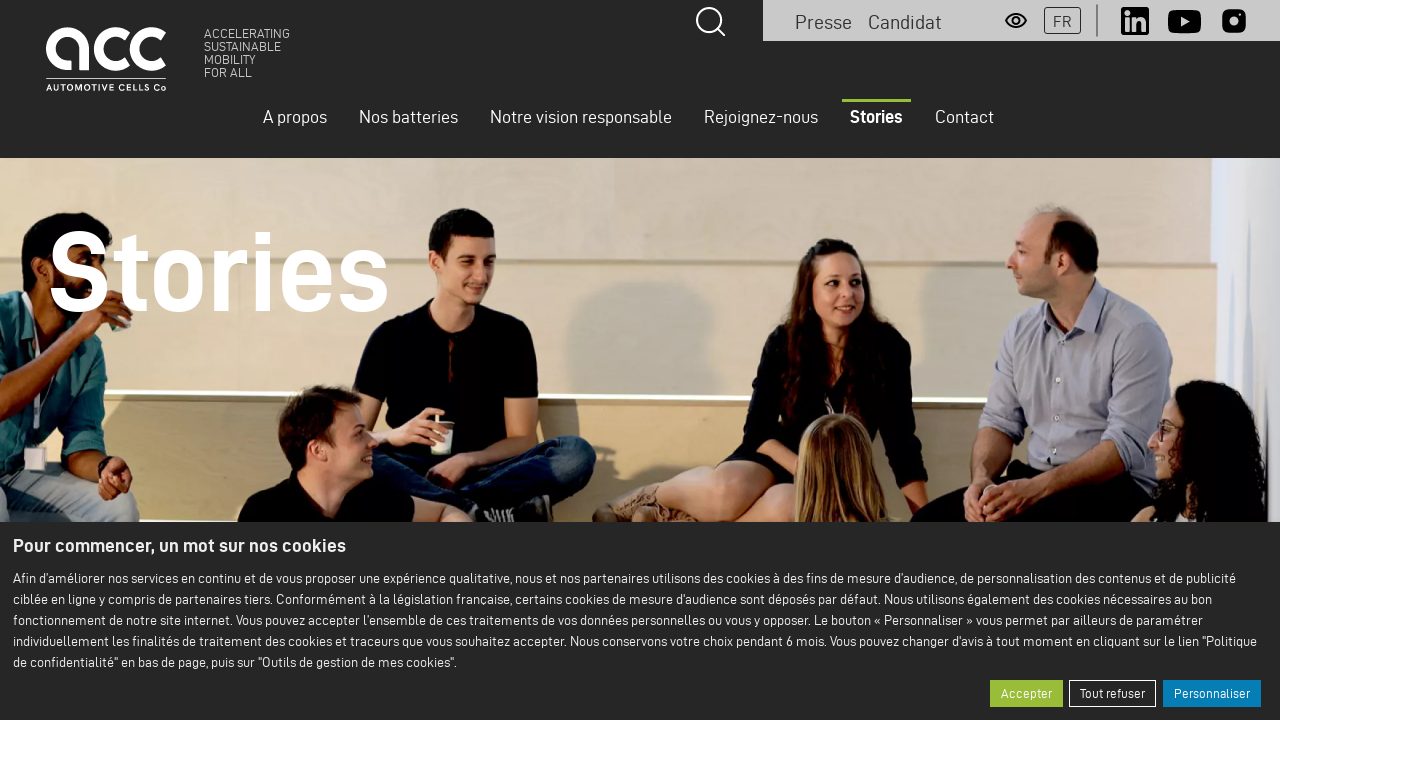

--- FILE ---
content_type: text/html; charset=UTF-8
request_url: https://www.acc-emotion.com/fr/stories?category=39
body_size: 10419
content:
<!DOCTYPE html>
  <html lang="fr" dir="ltr">
    <head>
        <meta charset="utf-8" />
<link rel="canonical" href="https://www.acc-emotion.com/fr/stories" />
<link rel="apple-touch-icon" sizes="180x180" href="/sites/default/files/favicons/apple-touch-icon.png"/>
<link rel="icon" type="image/png" sizes="32x32" href="/sites/default/files/favicons/favicon-32x32.png"/>
<link rel="icon" type="image/png" sizes="16x16" href="/sites/default/files/favicons/favicon-16x16.png"/>
<link rel="manifest" href="/sites/default/files/favicons/site.webmanifest"/>
<meta name="msapplication-TileColor" content="#da532c"/>
<meta name="theme-color" content="#ffffff"/>
<meta name="favicon-generator" content="Drupal responsive_favicons + realfavicongenerator.net" />
<meta name="Generator" content="Drupal 9 (https://www.drupal.org)" />
<meta name="MobileOptimized" content="width" />
<meta name="HandheldFriendly" content="true" />
<meta name="viewport" content="width=device-width, initial-scale=1.0" />
<link rel="alternate" hreflang="fr" href="https://www.acc-emotion.com/fr/stories" />
<link rel="alternate" hreflang="en" href="https://www.acc-emotion.com/stories" />
<link rel="alternate" hreflang="it" href="https://www.acc-emotion.com/it/stories" />
<script>window.a2a_config=window.a2a_config||{};a2a_config.callbacks=[];a2a_config.overlays=[];a2a_config.templates={};a2a_config.num_services = 2;
a2a_config.prioritize = ['linkedin', 'twitter'];</script>

        <title>Stories | Automotive Cells Company</title>
        <link rel="preload" as="font" href="/themes/custom/acc_theme/fonts/d-din/d-din-bold-webfont.woff2">
        <link rel="preload" as="font" href="/themes/custom/acc_theme/fonts/d-din/d-din-italic-webfont.woff2">
        <link rel="preload" as="font" href="/themes/custom/acc_theme/fonts/d-din/d-din-webfont.woff2">
        <link rel="preload" as="font" href="/themes/custom/acc_theme/fonts/d-din/d-dincondensed-bold-webfont.woff2">
        <link rel="preload" as="font" href="/themes/custom/acc_theme/fonts/d-din/d-dincondensed-webfont.woff2">
        <meta name="viewport" content="width=device-width, initial-scale=1">
        <link rel="stylesheet" media="all" href="/sites/default/files/css/css_CcNXU3EKgrmbM_QOGTnpf-AEHfp-ToksqvBrMTxYQUg.css" />
<link rel="stylesheet" media="all" href="https://unpkg.com/orejime@2.2.1/dist/orejime.css" />
<link rel="stylesheet" media="all" href="/sites/default/files/css/css_TQ7IdR45L1uySnL8n9Gn77STtyWOqCuZ4XHKn6fINto.css" />
<link rel="stylesheet" media="all" href="/sites/default/files/css/css_-j3jmv6BiLQ8nKRbPj5X5GmpUU88xQ9i9b1QP8Gyctg.css" />

        <script type="application/json" data-drupal-selector="drupal-settings-json">{"path":{"baseUrl":"\/","scriptPath":null,"pathPrefix":"fr\/","currentPath":"node\/166","currentPathIsAdmin":false,"isFront":false,"currentLanguage":"fr","currentQuery":{"category":"39"}},"pluralDelimiter":"\u0003","suppressDeprecationErrors":true,"ajaxPageState":{"libraries":"acc_a11y\/accessibility,acc_general\/headscripts,acc_theme\/1cols_section,acc_theme\/2cols_section,acc_theme\/4cols_section,acc_theme\/block-topbanner,acc_theme\/global-scripts,acc_theme\/global-styling,acc_theme\/tiny-slider,addtoany\/addtoany.front,ajax_loader\/ajax_loader.throbber,blazy\/blazy,blazy\/classlist,blazy\/load,blazy\/polyfill,blazy\/promise,blazy\/raf,blazy\/webp,core\/picturefill,layout_discovery\/onecol,media\/filter.caption,orejime\/orejime_library,orejime_register\/cookies-register,system\/base,views\/views.module","theme":"acc_theme","theme_token":null},"ajaxTrustedUrl":{"form_action_p_pvdeGsVG5zNF_XLGPTvYSKCf43t8qZYSwcfZl2uzM":true},"ajaxLoader":{"markup":"\u003Cdiv class=\u0022ajax-throbber sk-pulse\u0022\u003E\u003C\/div\u003E","hideAjaxMessage":false,"alwaysFullscreen":true,"throbberPosition":"body"},"orejime":{"manage":{"strictly_necessary":{"id":{},"label":"Strictly necessary","name":"strictly_necessary","description":"mandatory","required":"1","cookies":[],"scripts":[],"default":"1","purposes":[]},"googletagmanager":{"id":{},"label":"Google Analytics","name":"googletagmanager","description":"google","required":"0","cookies":[],"scripts":[],"default":"1","purposes":[]},"hubspot":{"id":{},"label":"Hubspot Analytics","name":"hubspot","description":"hubspot","required":"0","cookies":[],"scripts":[],"default":"1","purposes":[]},"youtube":{"id":{},"label":"Youtube","name":"youtube","description":"youtube","required":"0","cookies":[],"scripts":[],"default":"1","purposes":[]},"taleez":{"id":{},"label":"Taleez","name":"taleez","description":"taleez","required":"0","cookies":[],"scripts":[],"default":"1","purposes":[]}},"language":"fr","purposes":[],"ua_list":[],"cookie_name":"orejime","expires_after_days":"180","cookie_domain":"","privacy_policy":"\/fr\/politique-de-confidentialite","must_consent":false,"implicit_consent":null,"debug":false,"must_notice":false,"logo":"","categories":{"necessary":{"title":"Fonctionnement du site","description":"Ces traceurs sont n\u00e9cessaires pour que le site fonctionne correctement. Ils ne sont g\u00e9n\u00e9ralement d\u00e9finis qu\u0027en r\u00e9ponse \u00e0 des actions que vous effectuez et qui correspondent \u00e0 une demande de services (d\u00e9finition de vos pr\u00e9f\u00e9rences de confidentialit\u00e9, connexion, remplissage de formulaires, etc.). Vous pouvez configurer votre navigateur pour bloquer ou vous alerter \u00e0 propos de ces cookies, cependant sachez que vous risquez par cons\u00e9quent de ne pas pouvoir acc\u00e9der \u00e0 certaines fonctionnalit\u00e9s du site.","name":"necessary","apps":{"strictly_necessary":"strictly_necessary","googletagmanager":0,"taleez":0,"youtube":0},"weight":"1"},"Consent-exempt audience analysis":{"title":"Analyse d\u0027audience exempt\u00e9e de consentement","description":"Ces traceurs appartiennent \u00e0 la m\u00eame cat\u00e9gorie que ceux \u0022Analyse d\u2019audience \u0026 performance\u0022. Conform\u00e9ment \u00e0 la l\u00e9gislation fran\u00e7aise, les cookies de mesure d\u2019audience peuvent \u00eatre exempt\u00e9s du recueil du consentement de l\u0027internaute. Vous pouvez modifier ce param\u00e9trage \u00e0 tout moment en cliquant sur le lien \u0022Param\u00e9trer mes cookies\u0022.","name":"Consent-exempt audience analysis","apps":{"strictly_necessary":0,"googletagmanager":0,"taleez":0,"youtube":0},"weight":"2"},"Audience \u0026 performance analysis":{"title":"Analyse d\u2019audience \u0026 performance","description":"Ces traceurs nous permettent de r\u00e9colter des donn\u00e9es \u00e0 des fins de mesures d\u2019audience et statistiques anonymes concernant la fr\u00e9quentation de notre site et la performance de nos contenus, dans un objectif d\u0027am\u00e9lioration de la qualit\u00e9 de nos services.","name":"Audience \u0026 performance analysis","apps":{"googletagmanager":"googletagmanager","strictly_necessary":0,"taleez":0,"youtube":0},"weight":"3"},"Content display and audience measurement":{"title":"Affichage de contenu et mesure d\u2019audience","description":"Ces traceurs nous permettent de recevoir et envoyer des informations qui vous permettent de voir du contenu et d\u2019interagir avec eux.","name":"Content display and audience measurement","apps":{"taleez":"taleez","youtube":"youtube","strictly_necessary":0,"googletagmanager":0},"weight":"4"}},"texts":{"consentModal":{"title":"Gestion des cookies","description":"Soucieux du respect de votre vie priv\u00e9e, ACC (Automotive Cells Company) vous informe sur l\u2019ensemble des cookies d\u00e9pos\u00e9s et utilis\u00e9s sur ce site. Ils sont destin\u00e9s \u00e0 la personnalisation de services et la diffusion d\u0027offres d\u2019emploi. Ces donn\u00e9es sont recueillies directement par nos soins et\/ou par le biais de nos partenaires. Cet outil vous aidera \u00e0 d\u00e9terminer les informations recueillies et vous permettra de contr\u00f4ler la mani\u00e8re dont celles-ci sont collect\u00e9es et utilis\u00e9es. De plus amples informations sur notre politique en mati\u00e8re de donn\u00e9es personnelles sont disponibles sur notre page d\u00e9di\u00e9e politique d\u0027utilisation des cookies.\n"},"privacyPolicy":{"name":"Politique de confidentialit\u00e9","text":"De plus amples informations sur notre {privacyPolicy}\n"},"consentNotice":{"title":"Pour commencer, un mot sur nos cookies","changeDescription":"Il y a eu des changements depuis votre derni\u00e8re visite, veuillez mettre \u00e0 jour votre consentement aux cookies.","description":"Afin d\u2019am\u00e9liorer nos services en continu et de vous proposer une exp\u00e9rience qualitative, nous et nos partenaires utilisons des cookies \u00e0 des fins de mesure d\u2019audience, de personnalisation des contenus et de publicit\u00e9 cibl\u00e9e en ligne y compris de partenaires tiers. Conform\u00e9ment \u00e0 la l\u00e9gislation fran\u00e7aise, certains cookies de mesure d\u0027audience sont d\u00e9pos\u00e9s par d\u00e9faut. Nous utilisons \u00e9galement des cookies n\u00e9cessaires au bon fonctionnement de notre site internet. Vous pouvez accepter l\u2019ensemble de ces traitements de vos donn\u00e9es personnelles ou vous y opposer. Le bouton \u00ab Personnaliser \u00bb vous permet par ailleurs de param\u00e9trer individuellement les finalit\u00e9s de traitement des cookies et traceurs que vous souhaitez accepter. Nous conservons votre choix pendant 6 mois. Vous pouvez changer d\u0027avis \u00e0 tout moment en cliquant sur le lien \u0022Politique de confidentialit\u00e9\u0022 en bas de page, puis sur \u0022Outils de gestion de mes cookies\u0022.\n","learnMore":"Personnaliser"},"accept":"Accepter","acceptTitle":"Accepter tous les cookies","acceptAll":"Tout accepter","save":"Enregistrer","saveData":"Sauvegarder ma configuration sur les informations collect\u00e9es","decline":"Tout refuser","declineAll":"Tout refuser","close":"Fermer","enabled":"Activ\u00e9","disabled":"D\u00e9sactiv\u00e9","app":{"optOut":{"title":"(Charg\u00e9 par d\u00e9faut)","description":"Ce cookie est charg\u00e9e par d\u00e9faut (mais vous pouvez le d\u00e9sactiver)."},"required":{"title":"(Obligatoire)","description":"Ce cookie est requis."},"purposes":"Purposes","purpose":"Purpose"},"poweredBy":"Powered by Orejime","newWindow":"Nouvelle fen\u00eatre"}},"blazy":{"loadInvisible":false,"offset":100,"saveViewportOffsetDelay":50,"validateDelay":25,"container":"","loader":true,"unblazy":false,"visibleClass":false},"blazyIo":{"disconnect":false,"rootMargin":"0px","threshold":[0,0.25,0.5,0.75,1]},"acc_general":{"language_alternate":{"fr":"\/fr\/stories","en":"\/stories","de":"\/de\/node\/166","it":"\/it\/stories"}},"user":{"uid":0,"permissionsHash":"89447bf604799b1557aee334715faedbcbb935a5c9a54cdfa439ff4f20790cf8"}}</script>
<script src="/sites/default/files/js/js_X82ToKKL8YZ03u6tvQUhXqPQ0sg_qxUtqxmZjvfBPcM.js"></script>

        <script type="opt-in" data-type="application/javascript" data-name="googletagmanager">(function(w,d,s,l,i){w[l]=w[l]||[];w[l].push({'gtm.start':new Date().getTime(),event:'gtm.js'});
        var f=d.getElementsByTagName(s)[0];var j=d.createElement(s);var dl=l!='dataLayer'?'&l='+l:'';
        j.src='https://www.googletagmanager.com/gtm.js?id='+i+dl+'';j.async=true;f.parentNode.insertBefore(j,f);})(window,document,'script','dataLayer','GTM-KHM74QM');
        </script>
          <script type="text/javascript"> _linkedin_partner_id = "5685441"; window._linkedin_data_partner_ids = window._linkedin_data_partner_ids || []; window._linkedin_data_partner_ids.push(_linkedin_partner_id); </script>
          <script type="text/javascript"> (function(l) { if (!l){window.lintrk = function(a,b){window.lintrk.q.push([a,b])}; window.lintrk.q=[]} var s = document.getElementsByTagName("script")[0]; var b = document.createElement("script"); b.type = "text/javascript";b.async = true; b.src = "https://snap.licdn.com/li.lms-analytics/insight.min.js"; s.parentNode.insertBefore(b, s);})(window.lintrk); </script>

          <noscript> <img height="1" width="1" style="display:none;" alt="" src="https://px.ads.linkedin.com/collect/?pid=5685441&fmt=gif" /> </noscript>

          <script>
            !function(f,b,e,v,n,t,s)
            {if(f.fbq)return;n=f.fbq=function(){n.callMethod?
              n.callMethod.apply(n,arguments):n.queue.push(arguments)};
              if(!f._fbq)f._fbq=n;n.push=n;n.loaded=!0;n.version='2.0';
              n.queue=[];t=b.createElement(e);t.async=!0;
              t.src=v;s=b.getElementsByTagName(e)[0];
              s.parentNode.insertBefore(t,s)}(window,document,'script',
              'https://connect.facebook.net/en_US/fbevents.js');
            fbq('init', '1674695509677500');
            fbq('track', 'PageView');
          </script>
          <noscript>
            <img height="1" width="1"
                 src="https://www.facebook.com/tr?id=1674695509677500&ev=PageView
&noscript=1"/>
          </noscript>
    </head>

    <body>
      <div id="backtotop"></div>
                <a href="#main-content" class="visually-hidden focusable">
          Aller au contenu principal
        </a>
        
          <div class="dialog-off-canvas-main-canvas" data-off-canvas-main-canvas>
    

<div  class="layout-container">
  <header class="header" role="banner">
    <div class="logo-container">
        <div>
    
<div id="block-acc-theme-branding" class="block">
  
    
        <a href="/fr" rel="home">
      <img src="/themes/custom/acc_theme/logo.svg" alt="Accueil" />
    </a>
      <div class="baseline">
    <p>Accelerating<br/>Sustainable<br/>Mobility<br/>For All</p>
  </div>
</div>

  </div>

    </div>
    <div class="menus-container">
      <div class="top-menus-container">
        <div class="searchbar-container">
            <div>
    
<div id="block-accsearchform" class="block">
  
    
      <div class="content block--content">
      <div class="search-control"><a href="#acc-search-form" class="search-control--showbtn"><span class="search-control--icon">Rechercher</span></a></div><div class="acc-search-form--container"><form class="acc-search-form" data-drupal-selector="acc-search-form" action="/fr/stories?category=39" method="post" id="acc-search-form" accept-charset="UTF-8">
  <a href="#" class="searchclose"><span class="close-icon">Close</span></a><div class="js-form-item form-item js-form-type-textfield form-item-keywords js-form-item-keywords">
      <label for="edit-keywords">What are you looking for ?</label>
        <input class="keywords-field form-text" data-drupal-selector="edit-keywords" type="text" id="edit-keywords" name="keywords" value="" size="60" maxlength="128" />

        </div>
<input data-drupal-selector="edit-submit" type="submit" id="edit-submit" name="op" value="Rechercher" class="button js-form-submit form-submit" />
<input autocomplete="off" data-drupal-selector="form-zogm71mzppobycraxgy-mbx-yqrvu9vreg6trycfqp4" type="hidden" name="form_build_id" value="form-ZogM71MzPpobYcraXGY-Mbx_YqRVU9VREg6tRyCfqP4" />
<input data-drupal-selector="edit-acc-search-form" type="hidden" name="form_id" value="acc_search_form" />

</form>
</div>

    </div>
  </div>

  </div>

        </div>
        <div class="personas-menu-container">
            <div>
    <nav role="navigation" aria-labelledby="block-personas-menu" id="block-personas" class="block block-type-personas">
            
  <h2 class="visually-hidden" id="block-personas-menu">Personas</h2>
  

        
              <ul>
                    <li class="menu-item">
        <a href="/fr/media" data-drupal-link-system-path="node/246">Presse</a>
              </li>
                <li class="menu-item">
        <a href="/fr/career/why-choose-us" data-drupal-link-system-path="node/61">Candidat</a>
              </li>
        </ul>
  


  </nav>

<div id="block-accaccessibility" class="block">
  
    
      <div class="content block--content">
      <div class="acca11y--wrapper">
  <div class="acca11y--icon">
    <button id="acca11y-icon">
      <label for="acca11y-icon">Accessibility options</label>
    </button>
  </div>
  <div class="acca11y acca11y-accesibility acca11y-textsize">
    <button data-acca11y-action="decrease" class="acca11y-control acca11y-textsize-control" id="acca11y-textsize-decrease">
      <label for="acca11y-textsize-decrease">Diminution du texte</label>
    </button>
    <button data-acca11y-action="reset" class="acca11y-control acca11y-textsize-control" id="acca11y-textsize-reset">
      <label for="acca11y-textsize-reset">Réinitialisation du texte</label>
    </button>
    <button data-acca11y-action="increase" class="acca11y-control acca11y-textsize-control" id="acca11y-textsize-increase">
      <label for="acca11y-textsize-increase">Augmentation du texte</label>
    </button>
  </div>
</div>

    </div>
  </div>

<div class="language-switcher-language-url block block-type-language-interface" id="block-languageswitcher" role="navigation">
  
    
      <div class="block-type-language-interface--content content block--content">
      <ul class="links"><li hreflang="fr" data-drupal-link-query="{&quot;category&quot;:&quot;39&quot;}" data-drupal-link-system-path="node/166" class="fr is-active"><a href="/fr/stories?category=39" class="language-link is-active" hreflang="fr" data-drupal-link-query="{&quot;category&quot;:&quot;39&quot;}" data-drupal-link-system-path="node/166">fr</a></li><li hreflang="en" data-drupal-link-query="{&quot;category&quot;:&quot;39&quot;}" data-drupal-link-system-path="node/166" class="en"><a href="/stories?category=39" class="language-link" hreflang="en" data-drupal-link-query="{&quot;category&quot;:&quot;39&quot;}" data-drupal-link-system-path="node/166">en</a></li><li hreflang="de" data-drupal-link-query="{&quot;category&quot;:&quot;39&quot;}" data-drupal-link-system-path="node/166" class="de"><a href="/de/node/166?category=39" class="language-link" hreflang="de" data-drupal-link-query="{&quot;category&quot;:&quot;39&quot;}" data-drupal-link-system-path="node/166">de</a></li><li hreflang="it" data-drupal-link-query="{&quot;category&quot;:&quot;39&quot;}" data-drupal-link-system-path="node/166" class="it"><a href="/it/stories?category=39" class="language-link" hreflang="it" data-drupal-link-query="{&quot;category&quot;:&quot;39&quot;}" data-drupal-link-system-path="node/166">it</a></li></ul>
    </div>
  </div>
<nav role="navigation" aria-labelledby="block-social-menu" id="block-social" class="block block-type-social">
            
  <h2 class="visually-hidden" id="block-social-menu">Social</h2>
  

        
              <ul>
                    <li class="menu-item">
        <a href="https://www.linkedin.com/company/acc-automotive-cells-company/?viewAsMember=true" class="icon-linkedin" rel="noopener" target="_blank">LinkedIn</a>
              </li>
                <li class="menu-item">
        <a href="https://www.youtube.com/channel/UCSafAc5hjPC5o8T8RJ3cT2g" class="icon-youtube" rel="noopener" target="_blank">Youtube</a>
              </li>
                <li class="menu-item">
        <a href="https://www.instagram.com/lifeatacc/" class="icon-insta" rel="noopener" target="_blank">Instagram</a>
              </li>
        </ul>
  


  </nav>

  </div>

        </div>
      </div>
      <div class="bottom-menu-container">
          <div>
    <nav role="navigation" aria-labelledby="block-mainnavigation-menu" id="block-mainnavigation" class="block block-type-main main-menu">
            
  <h2 class="visually-hidden" id="block-mainnavigation-menu">Main navigation</h2>
  

        
              <ul>
                    <li class="menu-item">
        <a href="/fr/propos-dacc" data-drupal-link-system-path="node/147">A propos</a>
              </li>
                <li class="menu-item">
        <a href="/fr/nos-batteries" data-drupal-link-system-path="node/58">Nos batteries</a>
              </li>
                <li class="menu-item">
        <a href="/fr/rse" data-drupal-link-system-path="node/63">Notre vision responsable</a>
              </li>
                <li class="menu-item">
        <a href="/fr/carriere" data-drupal-link-system-path="node/60">Rejoignez-nous</a>
              </li>
                <li class="menu-item menu-item--active-trail">
        <a href="/fr/stories" data-drupal-link-system-path="node/166">Stories</a>
              </li>
                <li class="menu-item">
        <a href="/fr/nous-contacter" data-drupal-link-system-path="node/165">Contact</a>
              </li>
        </ul>
  


  </nav>

  </div>

      </div>

      <div class="mobile-menubtns-container">
        <a href="#acc-search-form" class="search-control--showbtn"><span class="search-control--icon">Rechercher</span></a>
        <div class="acca11y--wrapper">
  <div class="acca11y--icon">
    <button id="acca11y-icon">
      <label for="acca11y-icon">Accessibility options</label>
    </button>
  </div>
  <div class="acca11y acca11y-accesibility acca11y-textsize">
    <button data-acca11y-action="decrease" class="acca11y-control acca11y-textsize-control" id="acca11y-textsize-decrease">
      <label for="acca11y-textsize-decrease">Diminution du texte</label>
    </button>
    <button data-acca11y-action="reset" class="acca11y-control acca11y-textsize-control" id="acca11y-textsize-reset">
      <label for="acca11y-textsize-reset">Réinitialisation du texte</label>
    </button>
    <button data-acca11y-action="increase" class="acca11y-control acca11y-textsize-control" id="acca11y-textsize-increase">
      <label for="acca11y-textsize-increase">Augmentation du texte</label>
    </button>
  </div>
</div>
        <a href="javascript:void(0);" class="main-menu--mobile--open" title="Open main menu">
          <span></span>
          <span></span>
          <span></span>
          Main menu
        </a>
      </div>
    </div>
      </header>

  <main role="main">
    <span id="main-content" tabindex="-1"></span>
    <div class="content">
        <div>
    <div data-drupal-messages-fallback class="hidden"></div>

<div id="block-mainpagecontent" class="block">
  
    
      <div class="content block--content">
      <article role="article">

  
    

  
  <div>
      <div class="layout layout--onecol">
    <div  class="layout__region layout__region--content">
      
<div class="block block-type-nodeblocks-pagelinks">
  
    
      <div class="block-type-nodeblocks-pagelinks--content content block--content">
      
    </div>
  </div>

    </div>
  </div>
  <div class="section-full-w-container none">    <div  class="layout-section-full full-width-bg-none layout-1cols acclayout">
    <div class="layout-section--inner pure-g">
                                                        
                
          <div  class="layout-col-color-none acccol region-col1 classoverriden pure-u-1 pure-u-md-1">
            <div class="acccol--inner">
                            
<div class="ellipsis-green block block-type-block-topbanner" data-text-vmargin="50" data-text-vmargin-mob="50">
  
    
      <div class="topbanner-content" data-media--autoplay="Off">
      

                    <div  class="field field-type-text-long field-field-topbanner-text"><h1 class="accanimate opacityin"><span style="color:#ffffff;"><span style="font-size:10rem;">Stories<br />
 <br />
 <br />
 </span></span></h1>
</div>
            

      
  

<div  class="field field-type-entity-reference field-field-topbanner-media" >
      <div class="media--image">


          <picture>
                  <source srcset="/sites/default/files/styles/full_width_desk/public/medias/images/Hero_Stories%402x_0.jpg.webp?itok=WnEAPb_5 1x" media="all and (min-width: 851px)" type="image/webp"/>
              <source srcset="/sites/default/files/styles/full_width_mobile/public/medias/images/Hero_Stories%402x_0.jpg.webp?itok=AxMb72v8 1x" type="image/webp"/>
                  <img src="/sites/default/files/styles/full_width_mobile/public/medias/images/Hero_Stories%402x_0.jpg.webp?itok=AxMb72v8" alt="ACC stories" title="ACC stories" />

  </picture>


  

</div>

  </div>

      <div class="ellipsis-wrapper">
        <div class="ellipsis"></div>
      </div>
    </div>
  </div>

                        </div>
          </div>
          </div>
  </div>
  </div>  <div class="section-full-w-container none">    <div  id="stories" class="anchor layout-section-containered full-width-bg-none layout-1cols acclayout">
    <div class="layout-section--inner pure-g">
                                                        
                
          <div  class="layout-col-color-none acccol region-col1 classoverriden pure-u-1 pure-u-md-1">
            <div class="acccol--inner">
                              <div  class="height-2 block block-type-vide">&nbsp;</div>

                        </div>
          </div>
          </div>
  </div>
  </div>  <div class="section-full-w-container none">    <div  class="layout-section-containered full-width-bg-none layout-2cols acclayout">
    <div class="layout-section--inner pure-g">
                                                        
                
          <div  class="layout-col-color-none acccol region-col1 classoverriden pure-u-1 pure-u-md-3-24">
            <div class="acccol--inner">
                            
                        </div>
          </div>
                                                        
                
          <div  class="layout-col-color-none acccol region-col2 classoverriden padding-side-mobile pure-u-1 pure-u-md-21-24">
            <div class="acccol--inner">
                            <div class="block block-type-static-content-block">
  
    
      <div class="block-type-static-content-block--content content block--content">
      

      <h2><span style="font-size:2rem;">Stories</span></h2>

  

    </div>
  </div>

                        </div>
          </div>
          </div>
  </div>
  </div>  <div class="section-full-w-container none">    <div  class="layout-section-containered full-width-bg-none layout-4cols acclayout">
    <div class="layout-section--inner pure-g">
                                                        
                
          <div  class="layout-col-color-none acccol region-col1 classoverriden pure-u-1 pure-u-md-3-24">
            <div class="acccol--inner">
                            
                        </div>
          </div>
                                                        
                
          <div  class="layout-col-color-none acccol region-col2 classoverriden padding-side-mobile pure-u-1 pure-u-md-6-24">
            <div class="acccol--inner">
                            
<div class="block">
  
    
      <div class="content block--content">
      <div class="acc-stories-category-filters">
  <div class="filters-links">
    <ul>
              <li>
          <a class="bef-link" href="/fr/stories?category=52">All about batteries</a>
                      <ul>
                              <li><a class="bef-link" href="/fr/stories?category=84">White Paper</a></li>
                          </ul>
                  </li>
              <li>
          <a class="bef-link" href="/fr/stories?category=38">Life at ACC</a>
                      <ul>
                              <li><a class="bef-link--selected" href="/fr/stories?category=39">Life in Bruges</a></li>
                              <li><a class="bef-link" href="/fr/stories?category=40">Life in Nersac</a></li>
                              <li><a class="bef-link" href="/fr/stories?category=41">Life in Billy-Berclau</a></li>
                              <li><a class="bef-link" href="/fr/stories?category=42">Life in Kaiserslautern</a></li>
                              <li><a class="bef-link" href="/fr/stories?category=43">Life in Termoli</a></li>
                          </ul>
                  </li>
              <li>
          <a class="bef-link" href="/fr/stories?category=44">CSR</a>
                      <ul>
                              <li><a class="bef-link" href="/fr/stories?category=45">Climate</a></li>
                              <li><a class="bef-link" href="/fr/stories?category=46">Sustainable Supply Chain</a></li>
                              <li><a class="bef-link" href="/fr/stories?category=47">Environment</a></li>
                              <li><a class="bef-link" href="/fr/stories?category=48">Business Ethics</a></li>
                          </ul>
                  </li>
              <li>
          <a class="bef-link" href="/fr/stories?category=49">ACC in the press</a>
                  </li>
              <li>
          <a class="bef-link" href="/fr/stories?category=50">Press Releases</a>
                  </li>
              <li>
          <a class="bef-link" href="/fr/stories?category=51">IPCEI</a>
                  </li>
          </ul>
  </div>
</div>

    </div>
  </div>

                        </div>
          </div>
                                                        
                
          <div  class="layout-col-color-none acccol region-col3 classoverriden padding-side-mobile pure-u-1 pure-u-md-12-24">
            <div class="acccol--inner">
                            
<div class="views-element-container block block-type-newsroom-stories">
  
    
      <div class="block-type-newsroom-stories--content content block--content">
      <div><div class="js-view-dom-id-36f32c7c49aaf7cd73bef2cad5b84163953970d06ae35b1b9ba874c05e64cb76">
  
  
  

  
  
  

      <div class="views-row"><article role="article" class="news-teaser">

  <div class="news-teaser--picture">
          

          <div data-b-token="b-2bc6658710e" class="media media--blazy media--bundle--image media--image media--responsive is-b-loading">  <img decoding="async" class="media__element b-lazy b-responsive" loading="lazy" data-src="/sites/default/files/medias/images/1_5.png" srcset="" data-srcset="/sites/default/files/styles/teaser_cover_picture/public/medias/images/1_5.png.webp?itok=AK0f7ANR 1x" src="data:image/svg+xml;charset=utf-8,%3Csvg%20xmlns%3D&#039;http%3A%2F%2Fwww.w3.org%2F2000%2Fsvg&#039;%20viewBox%3D&#039;0%200%201%201&#039;%2F%3E" alt="Titre de l&#039;article cyber sécurité illustré avec un portrait de Martin Nakou Lelo" />

        </div>
  
  

      </div>

  <div class="news-teaser--content">
    <div class="news--date">
      28th jan 2026
    </div>
    <div class="news--subtitle">
      

      LIFE IN BRUGES
  

    </div>

    <h2 class="news--title">
      <a href="/fr/stories/data-protection-day-cyber-security-acc" rel="bookmark"><span class="field field-type-string field-title">Journée européenne de la protection des données - La cyber sécurité chez ACC </span>
</a>
    </h2>

    <div>
      <a href="/fr/stories/data-protection-day-cyber-security-acc">
        

      <p>A l'occasion de la journée européenne de la protection des données, nous échangeons avec Martin Nakou Lelo, au sujet des enjeux de cyber sécurité rencontrés par ACC.</p>

  

      </a>
    </div>
  </div>



</article>
</div>
    <div class="views-row"><article role="article" class="news-teaser">

  <div class="news-teaser--picture">
          

          <div data-b-token="b-daab7a59711" class="media media--blazy media--bundle--image media--image media--responsive is-b-loading">  <img decoding="async" class="media__element b-lazy b-responsive" loading="lazy" data-src="/sites/default/files/medias/images/20231109_131415.jpg" srcset="" data-srcset="/sites/default/files/styles/teaser_cover_picture/public/medias/images/20231109_131415.jpg.webp?itok=HTDm6yT_ 1x" src="data:image/svg+xml;charset=utf-8,%3Csvg%20xmlns%3D&#039;http%3A%2F%2Fwww.w3.org%2F2000%2Fsvg&#039;%20viewBox%3D&#039;0%200%201%201&#039;%2F%3E" alt="Rocio is travel Manager at ACC" title="Rocio is travel Manager at ACC" />

        </div>
  
  

      </div>

  <div class="news-teaser--content">
    <div class="news--date">
      24th nov 2023
    </div>
    <div class="news--subtitle">
      

      LIFE IN BRUGES
  

    </div>

    <h2 class="news--title">
      <a href="/fr/stories/voici-rocio-escudero-travel-manager-chez-acc" rel="bookmark"><span class="field field-type-string field-title">Voici Rocio Escudero,  Travel Manager chez ACC</span>
</a>
    </h2>

    <div>
      <a href="/fr/stories/voici-rocio-escudero-travel-manager-chez-acc">
        

      <p>Rocio a, avec son charmant accent, l'habitude de dire en plaisantant qu'elle parle une langue et demie car elle parle couramment l'espagnol, sa langue natale, ainsi que le français et l'anglais.</p>
  

      </a>
    </div>
  </div>



</article>
</div>

    

  
  

  
  
</div>
</div>

    </div>
  </div>

                        </div>
          </div>
                                                        
                
          <div  class="layout-col-color-none acccol region-col4 classoverriden pure-u-1 pure-u-md-3-24">
            <div class="acccol--inner">
                            
                        </div>
          </div>
          </div>
  </div>
  </div>
  </div>

</article>

    </div>
  </div>

  </div>

    </div>
  </main>

  <footer class="footer" role="contentinfo">
      
<div class="footer--left-side">
  <div class="brand-socialmedia">
    <div class="brand-socialmedia--logo">
      <img src="/themes/custom/acc_theme/images/logo_ACC_white.svg" alt="ACC - AUTOMOTIVE CELLS Co" />
    </div>
    <div class="brand-socialmedia--socialmedia">
      <span>Retrouvez-nous sur: </span>
      <div class="links-container">
        <a href="https://www.linkedin.com/company/acc-automotive-cells-company/" target="_blank" rel="noopener">
          <img class="links-container--linkedin" src="/themes/custom/acc_theme/images/icon_linkedin_white.svg" alt="Visit ACC's LinkedIn page" />
        </a>
        <a href="https://www.youtube.com/channel/UCSafAc5hjPC5o8T8RJ3cT2g" target="_blank" rel="noopener">
          <img class="links-container--yt" src="/themes/custom/acc_theme/images/icon_youtube_white.svg" alt="Visit ACC's Youtube channel" />
        </a>
      </div>
    </div>
  </div>
  <div class="baseline">
    
<div id="block-footer-3" class="block block-type-_bdb4e0f-3939-458e-a53b-2e58f12fd393">
  
    
      <div class="block-type-_bdb4e0f-3939-458e-a53b-2e58f12fd393--content content block--content">
      

      <p>Accélerate sustainable mobility for all. </p>
<div class="media--image">
<picture><source srcset="/sites/default/files/styles/full_width_desk/public/medias/images/7_2.png.webp?itok=4sPCZ3c9 1x" media="all and (min-width: 851px)" type="image/webp"></source><source srcset="/sites/default/files/styles/full_width_mobile/public/medias/images/7_2.png.webp?itok=6o1HRRdM 1x" type="image/webp"></source><img src="/sites/default/files/styles/full_width_mobile/public/medias/images/7_2.png.webp?itok=6o1HRRdM" alt="Cofinancé par l'Union Européenne " /></picture></div>
<p><span style="font-size:0.625rem;">Financement de l’Union européenne. Les points de vue<br />
et opinions exprimés sont toutefois ceux de l’auteur<br />
ou des auteurs uniquement et ne reflètent pas<br />
nécessairement ceux de l’Union européenne<br />
ou de l’Agence exécutive européenne pour le climat,<br />
les infrastructures et l’environnement (CINEA).<br />
Ni l’Union européenne ni l’autorité chargée de l’octroi<br />
ne peuvent en être tenues responsables.</span></p>
<p> </p>
<p> </p>

  

    </div>
  </div>

  </div>
</div>

      

<div class="footer--right-side">
  <nav role="navigation" aria-labelledby="block-menudufooter1ereligne-3-menu" id="block-menudufooter1ereligne-3" class="block block-type-menudufooter--1ere-ligne">
            
  <h2 class="visually-hidden" id="block-menudufooter1ereligne-3-menu">Menu du footer - 1ere ligne</h2>
  

        
        <ul class="menu--top-level">
            <li>
        <span>A propos</span>
                            <ul class="menu--second-level">
              <li>
        <a href="/fr/propos-dacc" data-drupal-link-system-path="node/147">A propos d&#039;ACC</a>
              </li>
          <li>
        <a href="/fr/ipcei" data-drupal-link-system-path="node/162">Un projet IPCEI</a>
              </li>
          <li>
        <a href="/fr/stories" data-drupal-link-system-path="node/166">Stories</a>
              </li>
          <li>
        <a href="/fr/media" data-drupal-link-system-path="node/246">Presse</a>
              </li>
          <li>
        <a href="/fr/projet-cofinance-par-lunion-europeenne" data-drupal-link-system-path="node/3709">Projet Cofinancé par l&#039;Union Européenne</a>
              </li>
          <li>
        <a href="/fr/nous-contacter" data-drupal-link-system-path="node/165">Nous contacter</a>
              </li>
        </ul>
    
              </li>
          <li>
        <span>Nos batteries</span>
                            <ul class="menu--second-level">
              <li>
        <a href="/fr/nos-batteries" data-drupal-link-system-path="node/58">Nos batteries</a>
              </li>
        </ul>
    
              </li>
          <li>
        <span>Rejoignez-nous</span>
                            <ul class="menu--second-level">
              <li>
        <a href="/fr/carriere" data-drupal-link-system-path="node/60">Rejoignez-nous</a>
              </li>
          <li>
        <a href="/fr/career/why-choose-us" data-drupal-link-system-path="node/61"> Pourquoi nous rejoindre? </a>
              </li>
          <li>
        <a href="https://jobs.acc-emotion.com/">Offres d’emploi</a>
              </li>
          <li>
        <a href="https://jobs.acc-emotion.com/apply/sp/automotive-cells-company?utm_source=career&amp;lang=en">Candidature spontanée</a>
              </li>
        </ul>
    
              </li>
          <li>
        <span>Notre vision durable</span>
                            <ul class="menu--second-level">
              <li>
        <a href="/fr/rse/climat" data-drupal-link-system-path="node/172">Climat</a>
              </li>
          <li>
        <a href="/fr/rse/chaine-d-approvisionnement-durable" data-drupal-link-system-path="node/65">Chaine d&#039;approvisionnement durable</a>
              </li>
          <li>
        <a href="/fr/rse/ethique" data-drupal-link-system-path="node/171">Ethique et gouvernance des affaires</a>
              </li>
          <li>
        <a href="/fr/rse/environnement" data-drupal-link-system-path="node/173">Environnement</a>
              </li>
          <li>
        <a href="https://www.acc-emotion.com/sites/default/files/media/files/RA%20RSE%20FR%20Double%20page.pdf" title="Notre rapport RSE 2024">Notre rapport RSE 2024</a>
              </li>
        </ul>
    
              </li>
        </ul>
    


  </nav>
<nav role="navigation" aria-labelledby="block-menudufooter2ndligne-menu" id="block-menudufooter2ndligne" class="block block-type-menudufooter--2nd-ligne">
            
  <h2 class="visually-hidden" id="block-menudufooter2ndligne-menu">Menu du footer - 2nd ligne</h2>
  

        
        <ul class="menu--top-level">
            <li>
        <span>Nos établissements</span>
                            <ul class="menu--second-level">
              <li>
        <a href="/fr/facilities/paris" data-drupal-link-system-path="node/234">Paris Office</a>
              </li>
          <li>
        <a href="/fr/facilities/bruges-bordeaux" data-drupal-link-system-path="node/163">Bruges Centre de R&amp;D</a>
              </li>
          <li>
        <a href="/fr/facilities/nersac" data-drupal-link-system-path="node/169">Ligne Pilote de Nersac</a>
              </li>
          <li>
        <a href="/fr/facilities/billy-berclau" data-drupal-link-system-path="node/2451">Billy-Berclau Douvrin Gf</a>
              </li>
        </ul>
    
              </li>
          <li>
        <span>Ressources</span>
                            <ul class="menu--second-level">
              <li>
        <a href="/fr/stories?category=52" title="All about batteries" data-drupal-link-query="{&quot;category&quot;:&quot;52&quot;}" data-drupal-link-system-path="node/166">Tout sur les batteries</a>
              </li>
          <li>
        <a href="/fr/stories?category=84" title="Livres Blancs" data-drupal-link-query="{&quot;category&quot;:&quot;84&quot;}" data-drupal-link-system-path="node/166">Livres Blancs</a>
              </li>
        </ul>
    
              </li>
          <li>
        <a href="/fr/media" title="Presse" data-drupal-link-system-path="node/246">Presse</a>
                            <ul class="menu--second-level">
              <li>
        <a href="/fr/stories?category=50#stories" title="Communiqués de presse" data-drupal-link-query="{&quot;category&quot;:&quot;50&quot;}" data-drupal-link-system-path="node/166">Communiqués de presse</a>
              </li>
        </ul>
    
              </li>
        </ul>
    


  </nav>

</div>

  </footer>

      <div class="socket">
        <div class="socket--copyright">
    <p>&copy; 2026 Automotive Cells Company</p>
  </div>
  <div class="socket--menu">
    <nav role="navigation" aria-labelledby="block-pieddepage-menu" id="block-pieddepage" class="block block-type-footer">
            
  <h2 class="visually-hidden" id="block-pieddepage-menu">Pied de page</h2>
  

        
              <ul>
                    <li class="menu-item">
        <a href="/fr/politique-de-confidentialite" data-drupal-link-system-path="node/10">Politique de confidentialité</a>
              </li>
                <li class="menu-item">
        <a href="/fr/node/9" data-drupal-link-system-path="node/9">Termes et conditions</a>
              </li>
                <li class="menu-item">
        <a href="https://www.linkedin.com/company/acc-automotive-cells-company/">Suivez-nous sur Linkedin</a>
              </li>
                <li class="menu-item">
        <a href="/fr/bienvenue-sur-le-portail-dalerte-dacc" title="Portail d&#039;alerte" data-drupal-link-system-path="node/2765">Portail d&#039;alerte</a>
              </li>
        </ul>
  


  </nav>

  </div>

    </div>
  </div>

  </div>

        
        <script src="/sites/default/files/js/js_ulLiFTLjHke44Kt86WsJL-WIq8gW1gTpB-2XlD0Uq3c.js"></script>
<script src="https://static.addtoany.com/menu/page.js" async></script>
<script src="/sites/default/files/js/js_itPuEI25mxu0kXVwryQTpIrrqZmCpaQltYGjh8yqmSk.js"></script>
<script src="https://unpkg.com/orejime@2.2.1/dist/orejime.js"></script>
<script src="/sites/default/files/js/js_XxR2Y4z7yd3kW7VDkaLbivE7kAMCm4IzyZcEOS7KLOA.js"></script>

    </body>
  </html>


--- FILE ---
content_type: text/css
request_url: https://www.acc-emotion.com/sites/default/files/css/css_-j3jmv6BiLQ8nKRbPj5X5GmpUU88xQ9i9b1QP8Gyctg.css
body_size: 21768
content:
.pure-g,.content-list--item{letter-spacing:-0.31em;text-rendering:optimizespeed;font-family:FreeSans,Arimo,"Droid Sans",Helvetica,Arial,sans-serif;display:-webkit-box;display:-ms-flexbox;display:flex;-webkit-box-orient:horizontal;-webkit-box-direction:normal;-ms-flex-flow:row wrap;flex-flow:row wrap;-ms-flex-line-pack:start;align-content:flex-start}@media all and (-ms-high-contrast:none),(-ms-high-contrast:active){table .pure-g,table .content-list--item{display:block}}.opera-only :-o-prefocus,.pure-g,.content-list--item{word-spacing:-0.43em}.pure-u{display:inline-block;letter-spacing:normal;word-spacing:normal;vertical-align:top;text-rendering:auto}.pure-g [class*="pure-u"],.content-list--item [class*="pure-u"]{font-family:sans-serif}.pure-u-1,.layout-2cols .acccol:not(.classoverriden),.layout-3cols .acccol:not(.classoverriden),.layout-4cols .acccol:not(.classoverriden),.layout-5cols .acccol:not(.classoverriden),.layout-6cols .acccol:not(.classoverriden),.layout-7cols .acccol:not(.classoverriden),.layout-8cols .acccol:not(.classoverriden),.pure-u-1-1,.pure-u-1-2,.pure-u-1-3,.pure-u-2-3,.pure-u-1-4,.pure-u-3-4,.pure-u-1-5,.pure-u-2-5,.pure-u-3-5,.pure-u-4-5,.pure-u-5-5,.pure-u-1-6,.pure-u-5-6,.pure-u-1-8,.pure-u-3-8,.pure-u-5-8,.pure-u-7-8,.pure-u-1-12,.pure-u-5-12,.pure-u-7-12,.pure-u-11-12,.pure-u-1-24,.pure-u-2-24,.pure-u-3-24,.pure-u-4-24,.pure-u-5-24,.pure-u-6-24,.content-list--item .left-part,.pure-u-7-24,.pure-u-8-24,.pure-u-9-24,.pure-u-10-24,.pure-u-11-24,.pure-u-12-24,.pure-u-13-24,.pure-u-14-24,.pure-u-15-24,.pure-u-16-24,.pure-u-17-24,.pure-u-18-24,.content-list--item .content,.pure-u-19-24,.pure-u-20-24,.pure-u-21-24,.pure-u-22-24,.pure-u-23-24,.pure-u-24-24{display:inline-block;letter-spacing:normal;word-spacing:normal;vertical-align:top;text-rendering:auto}.pure-u-1-24{width:4.1667%}.pure-u-1-12,.pure-u-2-24{width:8.3333%}.pure-u-1-8,.pure-u-3-24{width:12.5000%}.pure-u-1-6,.pure-u-4-24{width:16.6667%}.pure-u-1-5{width:20%}.pure-u-5-24{width:20.8333%}.pure-u-1-4,.pure-u-6-24,.content-list--item .left-part{width:25%}.pure-u-7-24{width:29.1667%}.pure-u-1-3,.pure-u-8-24{width:33.3333%}.pure-u-3-8,.pure-u-9-24{width:37.5000%}.pure-u-2-5{width:40%}.pure-u-5-12,.pure-u-10-24{width:41.6667%}.pure-u-11-24{width:45.8333%}.pure-u-1-2,.pure-u-12-24{width:50%}.pure-u-13-24{width:54.1667%}.pure-u-7-12,.pure-u-14-24{width:58.3333%}.pure-u-3-5{width:60%}.pure-u-5-8,.pure-u-15-24{width:62.5000%}.pure-u-2-3,.pure-u-16-24{width:66.6667%}.pure-u-17-24{width:70.8333%}.pure-u-3-4,.pure-u-18-24,.content-list--item .content{width:75%}.pure-u-19-24{width:79.1667%}.pure-u-4-5{width:80%}.pure-u-5-6,.pure-u-20-24{width:83.3333%}.pure-u-7-8,.pure-u-21-24{width:87.5000%}.pure-u-11-12,.pure-u-22-24{width:91.6667%}.pure-u-23-24{width:95.8333%}.pure-u-1,.layout-2cols .acccol:not(.classoverriden),.layout-3cols .acccol:not(.classoverriden),.layout-4cols .acccol:not(.classoverriden),.layout-5cols .acccol:not(.classoverriden),.layout-6cols .acccol:not(.classoverriden),.layout-7cols .acccol:not(.classoverriden),.layout-8cols .acccol:not(.classoverriden),.pure-u-1-1,.pure-u-5-5,.pure-u-24-24{width:100%}@media screen and (min-width:35.5em){.pure-u-sm-1,.pure-u-sm-1-1,.pure-u-sm-1-2,.pure-u-sm-1-3,.pure-u-sm-2-3,.pure-u-sm-1-4,.pure-u-sm-3-4,.pure-u-sm-1-5,.pure-u-sm-2-5,.pure-u-sm-3-5,.pure-u-sm-4-5,.pure-u-sm-5-5,.pure-u-sm-1-6,.pure-u-sm-5-6,.pure-u-sm-1-8,.pure-u-sm-3-8,.pure-u-sm-5-8,.pure-u-sm-7-8,.pure-u-sm-1-12,.pure-u-sm-5-12,.pure-u-sm-7-12,.pure-u-sm-11-12,.pure-u-sm-1-24,.pure-u-sm-2-24,.pure-u-sm-3-24,.pure-u-sm-4-24,.pure-u-sm-5-24,.pure-u-sm-6-24,.pure-u-sm-7-24,.pure-u-sm-8-24,.pure-u-sm-9-24,.pure-u-sm-10-24,.pure-u-sm-11-24,.pure-u-sm-12-24,.pure-u-sm-13-24,.pure-u-sm-14-24,.pure-u-sm-15-24,.pure-u-sm-16-24,.pure-u-sm-17-24,.pure-u-sm-18-24,.pure-u-sm-19-24,.pure-u-sm-20-24,.pure-u-sm-21-24,.pure-u-sm-22-24,.pure-u-sm-23-24,.pure-u-sm-24-24{display:inline-block;letter-spacing:normal;word-spacing:normal;vertical-align:top;text-rendering:auto}.pure-u-sm-1-24{width:4.1667%}.pure-u-sm-1-12,.pure-u-sm-2-24{width:8.3333%}.pure-u-sm-1-8,.pure-u-sm-3-24{width:12.5000%}.pure-u-sm-1-6,.pure-u-sm-4-24{width:16.6667%}.pure-u-sm-1-5{width:20%}.pure-u-sm-5-24{width:20.8333%}.pure-u-sm-1-4,.pure-u-sm-6-24{width:25%}.pure-u-sm-7-24{width:29.1667%}.pure-u-sm-1-3,.pure-u-sm-8-24{width:33.3333%}.pure-u-sm-3-8,.pure-u-sm-9-24{width:37.5000%}.pure-u-sm-2-5{width:40%}.pure-u-sm-5-12,.pure-u-sm-10-24{width:41.6667%}.pure-u-sm-11-24{width:45.8333%}.pure-u-sm-1-2,.pure-u-sm-12-24{width:50%}.pure-u-sm-13-24{width:54.1667%}.pure-u-sm-7-12,.pure-u-sm-14-24{width:58.3333%}.pure-u-sm-3-5{width:60%}.pure-u-sm-5-8,.pure-u-sm-15-24{width:62.5000%}.pure-u-sm-2-3,.pure-u-sm-16-24{width:66.6667%}.pure-u-sm-17-24{width:70.8333%}.pure-u-sm-3-4,.pure-u-sm-18-24{width:75%}.pure-u-sm-19-24{width:79.1667%}.pure-u-sm-4-5{width:80%}.pure-u-sm-5-6,.pure-u-sm-20-24{width:83.3333%}.pure-u-sm-7-8,.pure-u-sm-21-24{width:87.5000%}.pure-u-sm-11-12,.pure-u-sm-22-24{width:91.6667%}.pure-u-sm-23-24{width:95.8333%}.pure-u-sm-1,.pure-u-sm-1-1,.pure-u-sm-5-5,.pure-u-sm-24-24{width:100%}}@media screen and (min-width:48em){.pure-u-md-1,.pure-u-md-1-1,.pure-u-md-1-2,.pure-u-md-1-3,.pure-u-md-2-3,.pure-u-md-1-4,.pure-u-md-3-4,.pure-u-md-1-5,.pure-u-md-2-5,.pure-u-md-3-5,.pure-u-md-4-5,.pure-u-md-5-5,.pure-u-md-1-6,.pure-u-md-5-6,.pure-u-md-1-8,.layout-8cols .acccol:not(.classoverriden),.pure-u-md-3-8,.pure-u-md-5-8,.layout-5cols .acccol:not(.classoverriden),.pure-u-md-7-8,.layout-7cols .acccol:not(.classoverriden),.pure-u-md-1-12,.pure-u-md-5-12,.pure-u-md-7-12,.pure-u-md-11-12,.pure-u-md-1-24,.pure-u-md-2-24,.pure-u-md-3-24,.content-list--item .left-part,.pure-u-md-4-24,.layout-6cols .acccol:not(.classoverriden),.pure-u-md-5-24,.pure-u-md-6-24,.layout-4cols .acccol:not(.classoverriden),.pure-u-md-7-24,.pure-u-md-8-24,.layout-3cols .acccol:not(.classoverriden),.pure-u-md-9-24,.pure-u-md-10-24,.pure-u-md-11-24,.pure-u-md-12-24,.layout-2cols .acccol:not(.classoverriden),.pure-u-md-13-24,.pure-u-md-14-24,.pure-u-md-15-24,.pure-u-md-16-24,.pure-u-md-17-24,.pure-u-md-18-24,.pure-u-md-19-24,.pure-u-md-20-24,.pure-u-md-21-24,.content-list--item .content,.layout-bg-grey-col .layout-section--inner,.pure-u-md-22-24,.pure-u-md-23-24,.pure-u-md-24-24{display:inline-block;letter-spacing:normal;word-spacing:normal;vertical-align:top;text-rendering:auto}.pure-u-md-1-24{width:4.1667%}.pure-u-md-1-12,.pure-u-md-2-24{width:8.3333%}.pure-u-md-1-8,.layout-8cols .acccol:not(.classoverriden),.pure-u-md-3-24,.content-list--item .left-part{width:12.5000%}.pure-u-md-1-6,.pure-u-md-4-24,.layout-6cols .acccol:not(.classoverriden){width:16.6667%}.pure-u-md-1-5{width:20%}.pure-u-md-5-24{width:20.8333%}.pure-u-md-1-4,.pure-u-md-6-24,.layout-4cols .acccol:not(.classoverriden){width:25%}.pure-u-md-7-24{width:29.1667%}.pure-u-md-1-3,.pure-u-md-8-24,.layout-3cols .acccol:not(.classoverriden){width:33.3333%}.pure-u-md-3-8,.pure-u-md-9-24{width:37.5000%}.pure-u-md-2-5{width:40%}.pure-u-md-5-12,.pure-u-md-10-24{width:41.6667%}.pure-u-md-11-24{width:45.8333%}.pure-u-md-1-2,.pure-u-md-12-24,.layout-2cols .acccol:not(.classoverriden){width:50%}.pure-u-md-13-24{width:54.1667%}.pure-u-md-7-12,.pure-u-md-14-24{width:58.3333%}.pure-u-md-3-5{width:60%}.pure-u-md-5-8,.layout-5cols .acccol:not(.classoverriden),.pure-u-md-15-24{width:62.5000%}.pure-u-md-2-3,.pure-u-md-16-24{width:66.6667%}.pure-u-md-17-24{width:70.8333%}.pure-u-md-3-4,.pure-u-md-18-24{width:75%}.pure-u-md-19-24{width:79.1667%}.pure-u-md-4-5{width:80%}.pure-u-md-5-6,.pure-u-md-20-24{width:83.3333%}.pure-u-md-7-8,.layout-7cols .acccol:not(.classoverriden),.pure-u-md-21-24,.content-list--item .content,.layout-bg-grey-col .layout-section--inner{width:87.5000%}.pure-u-md-11-12,.pure-u-md-22-24{width:91.6667%}.pure-u-md-23-24{width:95.8333%}.pure-u-md-1,.pure-u-md-1-1,.pure-u-md-5-5,.pure-u-md-24-24{width:100%}}@media screen and (min-width:64em){.pure-u-lg-1,.pure-u-lg-1-1,.pure-u-lg-1-2,.pure-u-lg-1-3,.pure-u-lg-2-3,.pure-u-lg-1-4,.pure-u-lg-3-4,.pure-u-lg-1-5,.pure-u-lg-2-5,.pure-u-lg-3-5,.pure-u-lg-4-5,.pure-u-lg-5-5,.pure-u-lg-1-6,.pure-u-lg-5-6,.pure-u-lg-1-8,.pure-u-lg-3-8,.pure-u-lg-5-8,.pure-u-lg-7-8,.pure-u-lg-1-12,.pure-u-lg-5-12,.pure-u-lg-7-12,.pure-u-lg-11-12,.pure-u-lg-1-24,.pure-u-lg-2-24,.pure-u-lg-3-24,.pure-u-lg-4-24,.pure-u-lg-5-24,.pure-u-lg-6-24,.pure-u-lg-7-24,.pure-u-lg-8-24,.pure-u-lg-9-24,.pure-u-lg-10-24,.pure-u-lg-11-24,.pure-u-lg-12-24,.pure-u-lg-13-24,.pure-u-lg-14-24,.pure-u-lg-15-24,.pure-u-lg-16-24,.pure-u-lg-17-24,.pure-u-lg-18-24,.pure-u-lg-19-24,.pure-u-lg-20-24,.pure-u-lg-21-24,.pure-u-lg-22-24,.pure-u-lg-23-24,.pure-u-lg-24-24{display:inline-block;letter-spacing:normal;word-spacing:normal;vertical-align:top;text-rendering:auto}.pure-u-lg-1-24{width:4.1667%}.pure-u-lg-1-12,.pure-u-lg-2-24{width:8.3333%}.pure-u-lg-1-8,.pure-u-lg-3-24{width:12.5000%}.pure-u-lg-1-6,.pure-u-lg-4-24{width:16.6667%}.pure-u-lg-1-5{width:20%}.pure-u-lg-5-24{width:20.8333%}.pure-u-lg-1-4,.pure-u-lg-6-24{width:25%}.pure-u-lg-7-24{width:29.1667%}.pure-u-lg-1-3,.pure-u-lg-8-24{width:33.3333%}.pure-u-lg-3-8,.pure-u-lg-9-24{width:37.5000%}.pure-u-lg-2-5{width:40%}.pure-u-lg-5-12,.pure-u-lg-10-24{width:41.6667%}.pure-u-lg-11-24{width:45.8333%}.pure-u-lg-1-2,.pure-u-lg-12-24{width:50%}.pure-u-lg-13-24{width:54.1667%}.pure-u-lg-7-12,.pure-u-lg-14-24{width:58.3333%}.pure-u-lg-3-5{width:60%}.pure-u-lg-5-8,.pure-u-lg-15-24{width:62.5000%}.pure-u-lg-2-3,.pure-u-lg-16-24{width:66.6667%}.pure-u-lg-17-24{width:70.8333%}.pure-u-lg-3-4,.pure-u-lg-18-24{width:75%}.pure-u-lg-19-24{width:79.1667%}.pure-u-lg-4-5{width:80%}.pure-u-lg-5-6,.pure-u-lg-20-24{width:83.3333%}.pure-u-lg-7-8,.pure-u-lg-21-24{width:87.5000%}.pure-u-lg-11-12,.pure-u-lg-22-24{width:91.6667%}.pure-u-lg-23-24{width:95.8333%}.pure-u-lg-1,.pure-u-lg-1-1,.pure-u-lg-5-5,.pure-u-lg-24-24{width:100%}}@media screen and (min-width:80em){.pure-u-xl-1,.pure-u-xl-1-1,.pure-u-xl-1-2,.pure-u-xl-1-3,.pure-u-xl-2-3,.pure-u-xl-1-4,.pure-u-xl-3-4,.pure-u-xl-1-5,.pure-u-xl-2-5,.pure-u-xl-3-5,.pure-u-xl-4-5,.pure-u-xl-5-5,.pure-u-xl-1-6,.pure-u-xl-5-6,.pure-u-xl-1-8,.pure-u-xl-3-8,.pure-u-xl-5-8,.pure-u-xl-7-8,.pure-u-xl-1-12,.pure-u-xl-5-12,.pure-u-xl-7-12,.pure-u-xl-11-12,.pure-u-xl-1-24,.pure-u-xl-2-24,.pure-u-xl-3-24,.pure-u-xl-4-24,.pure-u-xl-5-24,.pure-u-xl-6-24,.pure-u-xl-7-24,.pure-u-xl-8-24,.pure-u-xl-9-24,.pure-u-xl-10-24,.pure-u-xl-11-24,.pure-u-xl-12-24,.pure-u-xl-13-24,.pure-u-xl-14-24,.pure-u-xl-15-24,.pure-u-xl-16-24,.pure-u-xl-17-24,.pure-u-xl-18-24,.pure-u-xl-19-24,.pure-u-xl-20-24,.pure-u-xl-21-24,.pure-u-xl-22-24,.pure-u-xl-23-24,.pure-u-xl-24-24{display:inline-block;letter-spacing:normal;word-spacing:normal;vertical-align:top;text-rendering:auto}.pure-u-xl-1-24{width:4.1667%}.pure-u-xl-1-12,.pure-u-xl-2-24{width:8.3333%}.pure-u-xl-1-8,.pure-u-xl-3-24{width:12.5000%}.pure-u-xl-1-6,.pure-u-xl-4-24{width:16.6667%}.pure-u-xl-1-5{width:20%}.pure-u-xl-5-24{width:20.8333%}.pure-u-xl-1-4,.pure-u-xl-6-24{width:25%}.pure-u-xl-7-24{width:29.1667%}.pure-u-xl-1-3,.pure-u-xl-8-24{width:33.3333%}.pure-u-xl-3-8,.pure-u-xl-9-24{width:37.5000%}.pure-u-xl-2-5{width:40%}.pure-u-xl-5-12,.pure-u-xl-10-24{width:41.6667%}.pure-u-xl-11-24{width:45.8333%}.pure-u-xl-1-2,.pure-u-xl-12-24{width:50%}.pure-u-xl-13-24{width:54.1667%}.pure-u-xl-7-12,.pure-u-xl-14-24{width:58.3333%}.pure-u-xl-3-5{width:60%}.pure-u-xl-5-8,.pure-u-xl-15-24{width:62.5000%}.pure-u-xl-2-3,.pure-u-xl-16-24{width:66.6667%}.pure-u-xl-17-24{width:70.8333%}.pure-u-xl-3-4,.pure-u-xl-18-24{width:75%}.pure-u-xl-19-24{width:79.1667%}.pure-u-xl-4-5{width:80%}.pure-u-xl-5-6,.pure-u-xl-20-24{width:83.3333%}.pure-u-xl-7-8,.pure-u-xl-21-24{width:87.5000%}.pure-u-xl-11-12,.pure-u-xl-22-24{width:91.6667%}.pure-u-xl-23-24{width:95.8333%}.pure-u-xl-1,.pure-u-xl-1-1,.pure-u-xl-5-5,.pure-u-xl-24-24{width:100%}}@media screen and (min-width:120em){.pure-u-xxl-1,.pure-u-xxl-1-1,.pure-u-xxl-1-2,.pure-u-xxl-1-3,.pure-u-xxl-2-3,.pure-u-xxl-1-4,.pure-u-xxl-3-4,.pure-u-xxl-1-5,.pure-u-xxl-2-5,.pure-u-xxl-3-5,.pure-u-xxl-4-5,.pure-u-xxl-5-5,.pure-u-xxl-1-6,.pure-u-xxl-5-6,.pure-u-xxl-1-8,.pure-u-xxl-3-8,.pure-u-xxl-5-8,.pure-u-xxl-7-8,.pure-u-xxl-1-12,.pure-u-xxl-5-12,.pure-u-xxl-7-12,.pure-u-xxl-11-12,.pure-u-xxl-1-24,.pure-u-xxl-2-24,.pure-u-xxl-3-24,.pure-u-xxl-4-24,.pure-u-xxl-5-24,.pure-u-xxl-6-24,.pure-u-xxl-7-24,.pure-u-xxl-8-24,.pure-u-xxl-9-24,.pure-u-xxl-10-24,.pure-u-xxl-11-24,.pure-u-xxl-12-24,.pure-u-xxl-13-24,.pure-u-xxl-14-24,.pure-u-xxl-15-24,.pure-u-xxl-16-24,.pure-u-xxl-17-24,.pure-u-xxl-18-24,.pure-u-xxl-19-24,.pure-u-xxl-20-24,.pure-u-xxl-21-24,.pure-u-xxl-22-24,.pure-u-xxl-23-24,.pure-u-xxl-24-24{display:inline-block;letter-spacing:normal;word-spacing:normal;vertical-align:top;text-rendering:auto}.pure-u-xxl-1-24{width:4.1667%}.pure-u-xxl-1-12,.pure-u-xxl-2-24{width:8.3333%}.pure-u-xxl-1-8,.pure-u-xxl-3-24{width:12.5000%}.pure-u-xxl-1-6,.pure-u-xxl-4-24{width:16.6667%}.pure-u-xxl-1-5{width:20%}.pure-u-xxl-5-24{width:20.8333%}.pure-u-xxl-1-4,.pure-u-xxl-6-24{width:25%}.pure-u-xxl-7-24{width:29.1667%}.pure-u-xxl-1-3,.pure-u-xxl-8-24{width:33.3333%}.pure-u-xxl-3-8,.pure-u-xxl-9-24{width:37.5000%}.pure-u-xxl-2-5{width:40%}.pure-u-xxl-5-12,.pure-u-xxl-10-24{width:41.6667%}.pure-u-xxl-11-24{width:45.8333%}.pure-u-xxl-1-2,.pure-u-xxl-12-24{width:50%}.pure-u-xxl-13-24{width:54.1667%}.pure-u-xxl-7-12,.pure-u-xxl-14-24{width:58.3333%}.pure-u-xxl-3-5{width:60%}.pure-u-xxl-5-8,.pure-u-xxl-15-24{width:62.5000%}.pure-u-xxl-2-3,.pure-u-xxl-16-24{width:66.6667%}.pure-u-xxl-17-24{width:70.8333%}.pure-u-xxl-3-4,.pure-u-xxl-18-24{width:75%}.pure-u-xxl-19-24{width:79.1667%}.pure-u-xxl-4-5{width:80%}.pure-u-xxl-5-6,.pure-u-xxl-20-24{width:83.3333%}.pure-u-xxl-7-8,.pure-u-xxl-21-24{width:87.5000%}.pure-u-xxl-11-12,.pure-u-xxl-22-24{width:91.6667%}.pure-u-xxl-23-24{width:95.8333%}.pure-u-xxl-1,.pure-u-xxl-1-1,.pure-u-xxl-5-5,.pure-u-xxl-24-24{width:100%}}@media screen and (min-width:160em){.pure-u-xxxl-1,.pure-u-xxxl-1-1,.pure-u-xxxl-1-2,.pure-u-xxxl-1-3,.pure-u-xxxl-2-3,.pure-u-xxxl-1-4,.pure-u-xxxl-3-4,.pure-u-xxxl-1-5,.pure-u-xxxl-2-5,.pure-u-xxxl-3-5,.pure-u-xxxl-4-5,.pure-u-xxxl-5-5,.pure-u-xxxl-1-6,.pure-u-xxxl-5-6,.pure-u-xxxl-1-8,.pure-u-xxxl-3-8,.pure-u-xxxl-5-8,.pure-u-xxxl-7-8,.pure-u-xxxl-1-12,.pure-u-xxxl-5-12,.pure-u-xxxl-7-12,.pure-u-xxxl-11-12,.pure-u-xxxl-1-24,.pure-u-xxxl-2-24,.pure-u-xxxl-3-24,.pure-u-xxxl-4-24,.pure-u-xxxl-5-24,.pure-u-xxxl-6-24,.pure-u-xxxl-7-24,.pure-u-xxxl-8-24,.pure-u-xxxl-9-24,.pure-u-xxxl-10-24,.pure-u-xxxl-11-24,.pure-u-xxxl-12-24,.pure-u-xxxl-13-24,.pure-u-xxxl-14-24,.pure-u-xxxl-15-24,.pure-u-xxxl-16-24,.pure-u-xxxl-17-24,.pure-u-xxxl-18-24,.pure-u-xxxl-19-24,.pure-u-xxxl-20-24,.pure-u-xxxl-21-24,.pure-u-xxxl-22-24,.pure-u-xxxl-23-24,.pure-u-xxxl-24-24{display:inline-block;letter-spacing:normal;word-spacing:normal;vertical-align:top;text-rendering:auto}.pure-u-xxxl-1-24{width:4.1667%}.pure-u-xxxl-1-12,.pure-u-xxxl-2-24{width:8.3333%}.pure-u-xxxl-1-8,.pure-u-xxxl-3-24{width:12.5000%}.pure-u-xxxl-1-6,.pure-u-xxxl-4-24{width:16.6667%}.pure-u-xxxl-1-5{width:20%}.pure-u-xxxl-5-24{width:20.8333%}.pure-u-xxxl-1-4,.pure-u-xxxl-6-24{width:25%}.pure-u-xxxl-7-24{width:29.1667%}.pure-u-xxxl-1-3,.pure-u-xxxl-8-24{width:33.3333%}.pure-u-xxxl-3-8,.pure-u-xxxl-9-24{width:37.5000%}.pure-u-xxxl-2-5{width:40%}.pure-u-xxxl-5-12,.pure-u-xxxl-10-24{width:41.6667%}.pure-u-xxxl-11-24{width:45.8333%}.pure-u-xxxl-1-2,.pure-u-xxxl-12-24{width:50%}.pure-u-xxxl-13-24{width:54.1667%}.pure-u-xxxl-7-12,.pure-u-xxxl-14-24{width:58.3333%}.pure-u-xxxl-3-5{width:60%}.pure-u-xxxl-5-8,.pure-u-xxxl-15-24{width:62.5000%}.pure-u-xxxl-2-3,.pure-u-xxxl-16-24{width:66.6667%}.pure-u-xxxl-17-24{width:70.8333%}.pure-u-xxxl-3-4,.pure-u-xxxl-18-24{width:75%}.pure-u-xxxl-19-24{width:79.1667%}.pure-u-xxxl-4-5{width:80%}.pure-u-xxxl-5-6,.pure-u-xxxl-20-24{width:83.3333%}.pure-u-xxxl-7-8,.pure-u-xxxl-21-24{width:87.5000%}.pure-u-xxxl-11-12,.pure-u-xxxl-22-24{width:91.6667%}.pure-u-xxxl-23-24{width:95.8333%}.pure-u-xxxl-1,.pure-u-xxxl-1-1,.pure-u-xxxl-5-5,.pure-u-xxxl-24-24{width:100%}}@media screen and (min-width:240em){.pure-u-x4k-1,.pure-u-x4k-1-1,.pure-u-x4k-1-2,.pure-u-x4k-1-3,.pure-u-x4k-2-3,.pure-u-x4k-1-4,.pure-u-x4k-3-4,.pure-u-x4k-1-5,.pure-u-x4k-2-5,.pure-u-x4k-3-5,.pure-u-x4k-4-5,.pure-u-x4k-5-5,.pure-u-x4k-1-6,.pure-u-x4k-5-6,.pure-u-x4k-1-8,.pure-u-x4k-3-8,.pure-u-x4k-5-8,.pure-u-x4k-7-8,.pure-u-x4k-1-12,.pure-u-x4k-5-12,.pure-u-x4k-7-12,.pure-u-x4k-11-12,.pure-u-x4k-1-24,.pure-u-x4k-2-24,.pure-u-x4k-3-24,.pure-u-x4k-4-24,.pure-u-x4k-5-24,.pure-u-x4k-6-24,.pure-u-x4k-7-24,.pure-u-x4k-8-24,.pure-u-x4k-9-24,.pure-u-x4k-10-24,.pure-u-x4k-11-24,.pure-u-x4k-12-24,.pure-u-x4k-13-24,.pure-u-x4k-14-24,.pure-u-x4k-15-24,.pure-u-x4k-16-24,.pure-u-x4k-17-24,.pure-u-x4k-18-24,.pure-u-x4k-19-24,.pure-u-x4k-20-24,.pure-u-x4k-21-24,.pure-u-x4k-22-24,.pure-u-x4k-23-24,.pure-u-x4k-24-24{display:inline-block;letter-spacing:normal;word-spacing:normal;vertical-align:top;text-rendering:auto}.pure-u-x4k-1-24{width:4.1667%}.pure-u-x4k-1-12,.pure-u-x4k-2-24{width:8.3333%}.pure-u-x4k-1-8,.pure-u-x4k-3-24{width:12.5000%}.pure-u-x4k-1-6,.pure-u-x4k-4-24{width:16.6667%}.pure-u-x4k-1-5{width:20%}.pure-u-x4k-5-24{width:20.8333%}.pure-u-x4k-1-4,.pure-u-x4k-6-24{width:25%}.pure-u-x4k-7-24{width:29.1667%}.pure-u-x4k-1-3,.pure-u-x4k-8-24{width:33.3333%}.pure-u-x4k-3-8,.pure-u-x4k-9-24{width:37.5000%}.pure-u-x4k-2-5{width:40%}.pure-u-x4k-5-12,.pure-u-x4k-10-24{width:41.6667%}.pure-u-x4k-11-24{width:45.8333%}.pure-u-x4k-1-2,.pure-u-x4k-12-24{width:50%}.pure-u-x4k-13-24{width:54.1667%}.pure-u-x4k-7-12,.pure-u-x4k-14-24{width:58.3333%}.pure-u-x4k-3-5{width:60%}.pure-u-x4k-5-8,.pure-u-x4k-15-24{width:62.5000%}.pure-u-x4k-2-3,.pure-u-x4k-16-24{width:66.6667%}.pure-u-x4k-17-24{width:70.8333%}.pure-u-x4k-3-4,.pure-u-x4k-18-24{width:75%}.pure-u-x4k-19-24{width:79.1667%}.pure-u-x4k-4-5{width:80%}.pure-u-x4k-5-6,.pure-u-x4k-20-24{width:83.3333%}.pure-u-x4k-7-8,.pure-u-x4k-21-24{width:87.5000%}.pure-u-x4k-11-12,.pure-u-x4k-22-24{width:91.6667%}.pure-u-x4k-23-24{width:95.8333%}.pure-u-x4k-1,.pure-u-x4k-1-1,.pure-u-x4k-5-5,.pure-u-x4k-24-24{width:100%}}html{scroll-behavior:smooth}body{margin:0;overflow-x:hidden}a{color:#303030}a:hover,a:focus{color:#0a0a0a}@font-face{font-family:'D-DIN';src:url("/themes/custom/acc_theme/css/../fonts/d-din/d-din-webfont.woff2") format("woff2"),url("/themes/custom/acc_theme/css/../fonts/d-din/d-din-webfont.woff") format("woff");font-weight:normal;font-style:normal;font-display:swap}@font-face{font-family:'D-DIN';src:url("/themes/custom/acc_theme/css/../fonts/d-din/d-din-italic-webfont.woff2") format("woff2"),url("/themes/custom/acc_theme/css/../fonts/d-din/d-din-italic-webfont.woff") format("woff");font-weight:normal;font-style:italic;font-display:swap}@font-face{font-family:'D-DIN';src:url("/themes/custom/acc_theme/css/../fonts/d-din/d-din-bold-webfont.woff2") format("woff2"),url("/themes/custom/acc_theme/css/../fonts/d-din/d-din-bold-webfont.woff") format("woff");font-weight:bold;font-style:normal;font-display:swap}@font-face{font-family:'D-DIN Condensed';src:url("/themes/custom/acc_theme/css/../fonts/d-din/d-dincondensed-webfont.woff2") format("woff2"),url("/themes/custom/acc_theme/css/../fonts/d-din/d-dincondensed-webfont.woff") format("woff");font-weight:normal;font-style:normal;font-display:swap}@font-face{font-family:'D-DIN Condensed';src:url("/themes/custom/acc_theme/css/../fonts/d-din/d-dincondensed-bold-webfont.woff2") format("woff2"),url("/themes/custom/acc_theme/css/../fonts/d-din/d-dincondensed-bold-webfont.woff") format("woff");font-weight:bold;font-style:normal;font-display:swap}html,body{font-family:"D-DIN",sans-serif;color:#303030}.pure-g,.content-list--item,.pure-g [class*="pure-u"],.content-list--item [class*="pure-u"]{font-family:"D-DIN",sans-serif;color:#303030}ul.contextual-links[hidden],.header #block-desktopmainmenuleft ul.contextual-links[hidden],.header #block-desktopmainmenuright ul.contextual-links[hidden]{display:none}.messages-list{display:none}.messages-list .messages--error{color:#c40000}.messages-list .messages__header{display:none}.messages-list .message-close-btn{position:absolute;top:.5rem;right:.5rem;font-weight:bold;text-decoration:none}.messages-list .message-close-btn:hover{text-decoration:none}.messages-list .message-close-btn i.close-btn-b{display:inline-block;background:url(/themes/custom/acc_theme/css/../images/close-b.svg) 50% 50% no-repeat;background-size:cover;width:1.5rem;height:1.5rem}.messages-list.active{display:block;position:fixed;right:0;z-index:900;background:#fff;padding:2rem 1rem 1rem 1rem;box-shadow:#505050 -1px -1px 5px}article>div>.paragraph{position:relative}@media screen and (min-width:801px){article>div>.paragraph#our-values{z-index:1}article>div>.paragraph.paragraph--type--join-us{z-index:0}article>div .landing-video--ellipsis-wrapper{height:975px}article>div .landing-video--ellipsis{position:sticky;position:-webkit-sticky;top:150px;z-index:2}article>div .sliding-content{z-index:0}article>div .sliding-content--wrapper{position:relative;z-index:1;margin-left:-100%}article>div .sliding-content--wrapper.animate{animation:1s ease-out slidingContentSlide;animation-fill-mode:forwards}article>div .join-us--circle.animate{animation:0.5s linear growCircle;animation-fill-mode:forwards}article>div .join-us--ellipsis.animate{background-position-x:0px;animation:joinUsEllipsis 1.5s linear;animation-fill-mode:forwards}}@keyframes companyLogoSlide{from{margin-left:-50%}to{margin-left:0}}@keyframes slidingContentSlide{from{margin-left:-80%}to{margin-left:0}}@keyframes growCircle{from{transform:scale(1)}to{transform:scale(1.15)}}@keyframes joinUsEllipsis{from{margin-right:-658px}to{margin-right:0px}}article>div #missions,article>div #technologies,article>div .sliding--content--wrapper{position:relative;z-index:3;-webkit-transform:translate3d(0,0,0)}article>div #companies{position:relative;z-index:1}article>div #concertation{z-index:4}#orejime{width:100%}#orejime .orejime-Notice{bottom:0;right:0;border-radius:0;max-width:inherit;background-color:#262626 !important}#orejime .orejime-Notice .orejime-Notice-title{font-size:1.2rem}#orejime .orejime-Notice .orejime-Notice-description{font-size:.9rem}@media screen and (max-width:851px){#orejime .orejime-Notice .orejime-Notice-description{margin-bottom:1rem}}#orejime .orejime-Notice .orejime-Notice-actions{display:flex;justify-content:flex-end}@media screen and (max-width:851px){#orejime .orejime-Notice .orejime-Notice-actions{justify-content:center}}#orejime .orejime-Button{border-radius:0}#orejime .orejime-Button--save{background-color:#99bd39}#orejime .orejime-Button--decline{background-color:#262626;border-color:#fff}#orejime .orejime-Modal{background-color:#262626 !important}#orejime .orejime-Modal .orejime-CategorizedAppList-item{margin-bottom:2em}#orejime .orejime-Modal .orejime-AppList{display:flex;align-items:center}#orejime .orejime-Modal .orejime-AppList-item{display:flex;align-items:center;margin:0 1rem 0 0;line-height:inherit}#orejime .orejime-Modal .orejime-AppItem-title{vertical-align:middle}#orejime .orejime-Modal .orejime-AppItem-fullDescription{display:none}.orejime-open-modal{border:none;color:#fff;background:#4A90E2;padding:.5rem 1rem;font-size:1.25rem}.orejime-open-modal:hover{cursor:pointer}.layout-builder-block{padding:0}.containered,.layout-section-containered{max-width:1440px;margin:0 auto}.margin-top-0{margin-top:0}.margin-top-normal{margin-top:4rem}.margin-top-large{margin-top:8rem}.margin-top-neg-normal{margin-top:-4rem}.margin-top-neg-large{margin-top:-8rem}.margin-btm-0{margin-bottom:0}.margin-btm-normal{margin-bottom:4rem}.margin-btm-large{margin-bottom:8rem}.margin-btm-neg-normal{margin-bottom:-4rem}.margin-btm-neg-large{margin-bottom:-8rem}.margin-right-neg-normal{margin-right:-4rem}.margin-right-neg-large{margin-right:-8rem}.no-text-decoration{text-decoration:none}.hover-link-underline:hover{text-decoration:underline}@media screen and (max-width:851px){.cancel-margin-top-mobile{margin-top:0 !important}}@media screen and (max-width:851px){.cancel-margin-btm-mobile{margin-bottom:0 !important}}@media screen and (max-width:851px){.padding-side-mobile{padding-left:1rem !important;padding-right:1rem !important}}@media screen and (max-width:851px){.cancel-side-margin-mobile{margin-right:0 !important;margin-left:0 !important}}@media screen and (max-width:851px){.reset-height-mobile{height:auto !important}}@media screen and (max-width:851px){.reset-width-mobile{width:auto !important}}@media screen and (max-width:851px){.reset-padding-top-mobile{padding-top:0 !important}}@media screen and (max-width:851px){.reset-padding-bottom-mobile{padding-bottom:0 !important}}@media screen and (max-width:851px){.full-width-mobile{width:100% !important}}.section-full-w-container.yellow{background-color:#F5D33B}.section-full-w-container.blue{background-color:#D1E6F9}.section-full-w-container.green{background-color:#99BC39}.section-full-w-container.grey{background-color:#EDEDED}.grid-margin-left{margin-left:8.333%}.grid-margin-right{margin-right:8.333%}.layout-col-color-grey .acccol--inner{display:flow-root;background-color:#EDEDED}.layout-col-color-grey-dark .acccol--inner{display:flow-root;background-color:#303030}.layout-col-color-grey-light .acccol--inner{display:flow-root;background-color:#EDEDED}.layout-col-color-green .acccol--inner{display:flow-root;background-color:#99BC39}.layout-col-color-blue .acccol--inner{display:flow-root;background-color:#D1E6F9}.layout-col-color-yellow .acccol--inner{display:flow-root;background-color:#F5D33B}@media screen and (min-width:48em){.pure-u-md-1-7{width:calc((100% / 7) * 1)}.pure-u-md-2-7{width:calc((100% / 7) * 2)}.pure-u-md-3-7{width:calc((100% / 7) * 3)}.pure-u-md-4-7{width:calc((100% / 7) * 4)}.pure-u-md-5-7{width:calc((100% / 7) * 5)}.pure-u-md-6-7{width:calc((100% / 7) * 6)}.pure-u-sm-1-7{width:calc((100% / 7) * 1)}.pure-u-sm-2-7{width:calc((100% / 7) * 2)}.pure-u-sm-3-7{width:calc((100% / 7) * 3)}.pure-u-sm-4-7{width:calc((100% / 7) * 4)}.pure-u-sm-5-7{width:calc((100% / 7) * 5)}.pure-u-sm-6-7{width:calc((100% / 7) * 6)}}.acccol--inner{height:100%}@media screen and (min-width:48em){.acccol.g-normal .acccol--inner{margin:0 6px 0 6px}.acccol.g-normal:first-child .acccol--inner{margin:0 6px 0 0}.acccol.g-normal:last-child .acccol--inner{margin:0 0 0 6px}}.acccol.flexblocks .acccol--inner{display:flex;justify-content:space-between}.acccol.flexblocks.fbwrap .acccol--inner{flex-wrap:wrap}.frow-1 .block{width:calc(100% / 1)}.frow-1-m10 .block{width:calc(90% / 1)}.frow-1-m20 .block{width:calc(80% / 1)}.frow-1-m30 .block{width:calc(70% / 1)}.frow-2 .block{width:calc(100% / 2)}.frow-2-m10 .block{width:calc(90% / 2)}.frow-2-m20 .block{width:calc(80% / 2)}.frow-2-m30 .block{width:calc(70% / 2)}.frow-3 .block{width:calc(100% / 3)}.frow-3-m10 .block{width:calc(90% / 3)}.frow-3-m20 .block{width:calc(80% / 3)}.frow-3-m30 .block{width:calc(70% / 3)}.frow-4 .block{width:calc(100% / 4)}.frow-4-m10 .block{width:calc(90% / 4)}.frow-4-m20 .block{width:calc(80% / 4)}.frow-4-m30 .block{width:calc(70% / 4)}.frow-5 .block{width:calc(100% / 5)}.frow-5-m10 .block{width:calc(90% / 5)}.frow-5-m20 .block{width:calc(80% / 5)}.frow-5-m30 .block{width:calc(70% / 5)}@media screen and (min-width:48em){.frow-md-1 .block{width:calc(100% / 1)}}@media screen and (min-width:48em){.frow-md-1-m10 .block{width:calc(90% / 1)}}@media screen and (min-width:48em){.frow-md-1-m20 .block{width:calc(80% / 1)}}@media screen and (min-width:48em){.frow-md-1-m30 .block{width:calc(70% / 1)}}@media screen and (min-width:48em){.frow-md-2 .block{width:calc(100% / 2)}}@media screen and (min-width:48em){.frow-md-2-m10 .block{width:calc(90% / 2)}}@media screen and (min-width:48em){.frow-md-2-m20 .block{width:calc(80% / 2)}}@media screen and (min-width:48em){.frow-md-2-m30 .block{width:calc(70% / 2)}}@media screen and (min-width:48em){.frow-md-3 .block{width:calc(100% / 3)}}@media screen and (min-width:48em){.frow-md-3-m10 .block{width:calc(90% / 3)}}@media screen and (min-width:48em){.frow-md-3-m20 .block{width:calc(80% / 3)}}@media screen and (min-width:48em){.frow-md-3-m30 .block{width:calc(70% / 3)}}@media screen and (min-width:48em){.frow-md-4 .block{width:calc(100% / 4)}}@media screen and (min-width:48em){.frow-md-4-m10 .block{width:calc(90% / 4)}}@media screen and (min-width:48em){.frow-md-4-m20 .block{width:calc(80% / 4)}}@media screen and (min-width:48em){.frow-md-4-m30 .block{width:calc(70% / 4)}}@media screen and (min-width:48em){.frow-md-5 .block{width:calc(100% / 5)}}@media screen and (min-width:48em){.frow-md-5-m10 .block{width:calc(90% / 5)}}@media screen and (min-width:48em){.frow-md-5-m20 .block{width:calc(80% / 5)}}@media screen and (min-width:48em){.frow-md-5-m30 .block{width:calc(70% / 5)}}.acccol.flexblocks.set-w-25 .acccol--inner{display:flex}.fill-columns-height{height:100%}.ilf-columns .left-col,.ilf-columns .right-col{-moz-box-sizing:border-box;-webkit-box-sizing:border-box;box-sizing:border-box;padding:1rem}.anchor{display:block;height:255px;margin-top:-255px;visibility:hidden}.layout-grid .layout-section--inner{display:grid;column-gap:0;grid-template-columns:100%}.layout-grid.gridgap-none .layout-section--inner{gap:0}.layout-grid.gridgap-normal .layout-section--inner{gap:1rem}.layout-grid.gridgap-large .layout-section--inner{gap:2rem}@media screen and (min-width:48em){.layout-grid{grid-template-columns:50% 50%}.layout-grid.grid-itemsperrow-3 .layout-section--inner{grid-template-columns:33.33% 33.33% 33.33%}.layout-grid.grid-itemsperrow-4 .layout-section--inner{grid-template-columns:25% 25% 25% 25%}.layout-grid.grid-itemsperrow-5 .layout-section--inner{grid-template-columns:20% 20% 20% 20% 20%}.layout-grid.grid-itemsperrow-6 .layout-section--inner{grid-template-columns:16.66% 16.66% 16.66% 16.66% 16.66% 16.66%}.layout-grid.grid-itemsperrow-7 .layout-section--inner{grid-template-columns:14.28% 14.28% 14.28% 14.28% 14.28% 14.28% 14.28%}.layout-grid.grid-itemsperrow-8 .layout-section--inner{grid-template-columns:12.5% 12.5% 12.5% 12.5% 12.5% 12.5% 12.5% 12.5%}}.layout-grid.grid-slider .layout-section--inner{display:block;column-gap:0;grid-template-columns:100%}.layout-grid .grid-item-block{background-color:#303030}.layout-grid .grid-item-block.bg-grey-light{background-color:#EDEDED}.layout-grid .grid-item-block.bg-grey{background-color:#c9c9c9}.layout-grid .grid-item-block.bg-grey-dark{background-color:#303030}.layout-grid .grid-item-block .bg-green{background-color:#99BC39}.layout-grid .grid-item-block .bg-blue{background-color:#D1E6F9}.layout-grid .grid-item-block .bg-yellow{background-color:#F5D33B}.grid-slider--title{position:absolute;font-size:2.25rem}@media screen and (max-width:851px){.grid-slider--title{position:inherit;font-size:1.5rem;text-align:center}}.grid-slider--title h3{margin:.5rem 7.5rem}@media screen and (max-width:851px){.grid-slider--title h3{margin-left:0}}.grid-slider .layout-section--inner{display:inherit}.grid-slider.gridgap-none .layout-section--inner .tns-item{margin:0 !important}.grid-slider.gridgap-normal .layout-section--inner .tns-item{margin:.5rem !important}.grid-slider.gridgap-large .layout-section--inner .tns-item{margin:1rem !important}.grid-slider .tns-controls{margin:0 0 1rem auto;width:150px;outline:0}@media screen and (max-width:851px){.grid-slider .tns-controls{display:none}}.grid-slider .tns-controls button[data-controls="prev"],.grid-slider .tns-controls button[data-controls="next"]{height:60px;width:60px;background-image:url("/themes/custom/acc_theme/css/../images/news_arrow.svg");background-size:60px;padding:0;font-size:0;border:0;background-color:transparent;opacity:0.3}.grid-slider .tns-controls button[data-controls="prev"]:hover,.grid-slider .tns-controls button[data-controls="prev"]:focus,.grid-slider .tns-controls button[data-controls="next"]:hover,.grid-slider .tns-controls button[data-controls="next"]:focus{opacity:1;outline:0}.grid-slider .tns-controls button[data-controls="prev"]{transform:rotate(180deg);margin-right:1rem}.toolbar-horizontal .header{top:60px}.header{position:sticky;top:0;z-index:490;display:flex;justify-content:space-between;background-color:#262626;padding-bottom:1.2rem}@media screen and (min-width:851px) and (max-width:1280px){.header{display:flex;flex-direction:column}}@media screen and (max-width:851px){.header{padding:0;flex-wrap:wrap}}.header #block-mainnavigation{padding-right:1.5rem}.header .block[role=navigation]>ul{padding:0;margin:0;display:flex;align-items:center;list-style:none}.header .block[role=navigation]>ul li{display:inline-block}.header .block[role=navigation]>ul li a{display:inline-block;padding:0 0.5rem .3rem;text-decoration:none;color:inherit}.header .block[role=navigation] .main-menu--mobile--close{display:none}.header .block-type-social{padding-top:.3rem}.header .block[role=navigation] a.icon-youtube{font-size:0;padding-bottom:inherit;padding-top:.1rem}.header .block[role=navigation] a.icon-youtube:before{content:"";background:url(/themes/custom/acc_theme/css/../images/logo_youtube.svg) 50% 50% no-repeat;background-size:contain;width:2.43rem;height:1.93rem;display:inline-block}@media screen and (max-width:851px){.header .block[role=navigation] a.icon-youtube:before{vertical-align:middle;margin-left:-6px;margin-right:5px}}.header .block[role=navigation] a.icon-linkedin{font-size:0;padding-bottom:inherit}.header .block[role=navigation] a.icon-linkedin:before{content:"";background:url(/themes/custom/acc_theme/css/../images/icon_linkedin.svg) 50% 50% no-repeat;background-size:contain;width:1.75rem;height:1.75rem;display:inline-block}@media screen and (max-width:851px){.header .block[role=navigation] a.icon-linkedin:before{vertical-align:middle;margin-right:10px}}.header .block[role=navigation] a.icon-insta{font-size:0;padding-bottom:inherit}.header .block[role=navigation] a.icon-insta:before{content:"";background:url(/themes/custom/acc_theme/css/../images/icon-instagram.svg) 50% 50% no-repeat;background-size:contain;width:1.75rem;height:1.75rem;display:inline-block}@media screen and (max-width:851px){.header .block[role=navigation] a.icon-insta:before{vertical-align:middle;margin-right:10px}}.header .logo-container{width:235px;color:#C7C7C7;margin-top:.7rem}@media screen and (max-width:851px){.header .logo-container{width:auto;margin-top:0}}.header #block-acc-theme-branding{display:flex;box-sizing:border-box;padding:1rem 0 1rem 2rem}@media screen and (min-width:851px){.header #block-acc-theme-branding{padding:1rem 0 0 2.87rem}}@media screen and (min-width:851px){.header #block-acc-theme-branding>a{display:flex;align-items:center;margin-right:2.37rem}}.header #block-acc-theme-branding img{width:68px;margin:0}@media screen and (min-width:851px){.header #block-acc-theme-branding img{width:120px}}.header #block-acc-theme-branding .baseline{display:none}@media screen and (min-width:851px){.header #block-acc-theme-branding .baseline{display:block}}.header #block-acc-theme-branding .baseline p{color:#C7C7C7;margin:0;text-transform:uppercase;font-size:.81rem;line-height:.85rem}.header .top-menus-container{display:none;justify-content:right;margin-bottom:.5rem}@media screen and (min-width:851px) and (max-width:1280px){.header .top-menus-container{position:absolute;top:0;right:0}}@media screen and (min-width:850px){.header .top-menus-container{display:flex}}.header .personas-menu-container{background-color:#C9C9C9;height:100%;font-size:1.25rem;padding:0 1.5rem;box-sizing:border-box;display:flex;align-items:center}.header .personas-menu-container>div{display:flex}.header .personas-menu-container #block-personas{line-height:1.75rem;display:flex;align-items:flex-end}.header #block-languageswitcher{margin-left:1rem;display:flex;align-items:center}.header #block-languageswitcher:after{content:"";width:2rem;border-top:1px solid #303030;-ms-transform:rotate(90deg);-webkit-transform:rotate(90deg)}.header #block-languageswitcher.links-opened a.language-switcher-btn{border-bottom:0}.header #block-languageswitcher.links-opened ul.links{display:block;opacity:1}.header #block-languageswitcher a.language-switcher-btn{display:inline-block;height:1rem;border:1px solid #262626;border-radius:3px;padding:.3rem .5rem;text-decoration:none;font-size:1rem;text-transform:uppercase}.header #block-languageswitcher .content{position:relative}.header #block-languageswitcher ul.links{background-color:#fff;display:none;position:absolute;z-index:1;top:100%;right:0;box-shadow:1px 4px 6px #515151;opacity:0;transition:opacity 1s ease-in-out;border:1px solid black;border-top-style:dashed;border-radius:2px;list-style:none;padding:0;margin:0}.header #block-languageswitcher ul.links>li{padding:0}.header #block-languageswitcher ul.links>li:hover{background-color:#C9C9C9}.header #block-languageswitcher ul.links>li a{display:inline-block;text-decoration:none;text-transform:uppercase;font-size:1rem;padding:.5rem}.header #block-languageswitcher a{color:inherit}.header #block-accaccessibility{display:flex;align-items:center;margin-left:3.37rem}.header .bottom-menu-container{display:none;color:#FFF}@media screen and (min-width:851px){.header .bottom-menu-container{display:block}}.header .bottom-menu-container .block.main-menu{color:#FFFFFF}.header .bottom-menu-container .block.main-menu a{color:#FFFFFF}@media screen and (min-width:851px) and (max-width:1280px){.header .bottom-menu-container .block.main-menu>ul{display:flex;justify-content:center}}.header .bottom-menu-container .block.main-menu>ul a{font-size:1.375rem;text-decoration:none;display:inline-block;margin:.5rem;padding-top:.3rem;border-top:3px solid transparent;text-align:center}@media screen and (min-width:851px) and (max-width:1280px){.header .bottom-menu-container .block.main-menu>ul a{font-size:1.1rem}}.header .bottom-menu-container .block.main-menu>ul a.is-active{font-weight:bold;border-top:3px solid #99BC39}.header .bottom-menu-container .block.main-menu>ul a:hover{border-top:3px solid #99BC39}.header .bottom-menu-container .block.main-menu li.menu-item--active-trail a{font-weight:bold;border-top:3px solid #99BC39}.header .mobile-menubtns-container{display:flex;align-items:center;height:100%;margin-right:1rem}@media screen and (min-width:851px){.header .mobile-menubtns-container{display:none}}.header .main-menu--mobile--open{display:inline-block;font-size:0;padding:.5rem;cursor:pointer}@media screen and (min-width:851px){.header .main-menu--mobile--open{display:none}}.header .main-menu--mobile--open span{display:block;width:28px;height:3px;margin-bottom:4px;position:relative;background:#fff;border-radius:3px;z-index:1;transform-origin:4px 0}.header .main-menu--mobile--open span:first-child{transform-origin:0 0}.header .main-menu--mobile--open span:nth-last-child(2){transform-origin:0 100%}.header .main-menu--mobile{display:none;position:absolute;width:calc(100% - 6rem);margin:7rem 1rem 1rem;background-color:rgba(48,48,48,0.9);z-index:99;padding:2rem}@media screen and (min-width:851px){.header .main-menu--mobile{display:none}}.header .main-menu--mobile--close{z-index:1;position:absolute;right:0;top:0;color:white;height:3rem;width:3rem;font-size:3rem;cursor:pointer;display:block;text-align:center}.header .main-menu--mobile .block[role="navigation"]>ul{list-style:none;display:block}.header .main-menu--mobile .block[role="navigation"]>ul li{display:block}.header .main-menu--mobile .block[role="navigation"]>ul li a{color:#fff;font-size:1.25rem;line-height:3rem;text-transform:uppercase;text-decoration:none;display:block;width:100%}.header .main-menu--mobile .block[role="navigation"]>ul li a:hover,.header .main-menu--mobile .block[role="navigation"]>ul li a:focus{text-decoration:underline}.header .main-menu--mobile #block-languageswitcher{margin-top:1rem;margin-left:0}.header .main-menu--mobile #block-languageswitcher .language-switcher-btn{display:none}.header .main-menu--mobile #block-languageswitcher ul.links{display:flex;position:relative;top:auto;right:auto;width:auto;background:none;opacity:1;box-shadow:none;border:0}.header .main-menu--mobile #block-languageswitcher ul.links>li{padding:0}.header .main-menu--mobile #block-languageswitcher ul.links>li:hover{background:none}.header .main-menu--mobile #block-languageswitcher ul.links>li a{display:inline-block;border:1px solid transparent;border-radius:2px;padding:0.25rem .5rem;margin:0 0.25rem;text-decoration:none;font-size:1rem;line-height:1rem;color:#fff;text-transform:uppercase}.header .main-menu--mobile #block-languageswitcher ul.links>li:hover a,.header .main-menu--mobile #block-languageswitcher ul.links>li.is-active a{border:1px solid #fff}.header .main-menu--mobile .block-type-social ul li a{font-size:0}main>.content{z-index:0;position:relative}.content{background-color:#fff}.content.block--content{background:none}#block-acc-theme-page-title,#block-storiesbacktostoriesblock{margin:0 20%;padding:3rem 0 1rem 0}@media screen and (max-width:1200px){#block-acc-theme-page-title,#block-storiesbacktostoriesblock{margin:0 5%}}#block-acc-theme-page-title a,#block-storiesbacktostoriesblock a{color:#303030}#block-acc-theme-page-title a:hover,#block-acc-theme-page-title a:focus,#block-storiesbacktostoriesblock a:hover,#block-storiesbacktostoriesblock a:focus{color:#698227}#block-storiesbacktostoriesblock .block--content a{font-size:2.125rem;font-weight:bold}.page,.news{max-width:700px;margin:2rem auto 0;padding-bottom:10rem}@media screen and (max-width:800px){.page,.news{padding:1rem}}.page>div:last-child,.news>div:last-child{padding-bottom:3rem;border-bottom:1px solid #303030}.page img,.news img{max-width:100%;height:auto}.page p,.page ul,.news p,.news ul{font-size:1.1rem;line-height:1.6rem}.news{position:relative}.news--date{font-weight:700;color:#99bd39}.news--subtitle{text-transform:uppercase;opacity:0.5;font-weight:700;margin-top:0.5rem}.news--title{font-size:2rem;font-weight:400}.news--content iframe{width:100%}.news--social{position:absolute;right:1rem;top:0}@media screen and (max-width:851px){.news--social{top:1rem}}.news--social a{display:flex;align-items:center;text-transform:uppercase;font-weight:bold;margin-right:.4rem;font-size:0.8rem;text-decoration:none}.news--social img{height:1.25rem;width:1.1rem;opacity:.4;margin-left:.5rem}.news-card{display:block;position:relative}.news-card--cover-picture{width:100%;position:relative;z-index:1}.news-card--cover-picture img{width:100%;height:auto}.news-card--wrapper{margin:-3rem 1rem 0;padding:1rem;background-color:#fff;position:relative;z-index:2;display:flex;flex-direction:column}@media screen and (max-width:800px){.news-card--wrapper{margin-left:0;margin-right:0}}.news-card--title{margin-top:0.5rem;margin-bottom:0}.news-card--title a{color:#303030;font-weight:400;font-size:2rem;text-decoration:none}.news-card--content a{color:#303030;text-decoration:none;line-height:1.5rem}.news-card--content a:hover,.news-card--content a:focus{text-decoration:underline;opacity:0.4}.news-teaser{display:flex;flex-direction:row;margin-bottom:2rem}@media screen and (max-width:800px){.news-teaser{flex-direction:column}}.news-teaser--picture{flex:250px}@media screen and (max-width:800px){.news-teaser--picture{flex:none;padding-bottom:1rem;width:100%}}.news-teaser--picture img{width:250px;height:auto}@media screen and (max-width:800px){.news-teaser--picture img{width:100%}}.news-teaser--content{padding-left:2rem;flex:calc(100% - 250px - 2rem);padding-bottom:1rem;border-bottom:1px solid #303030}@media screen and (max-width:800px){.news-teaser--content{padding-left:0}}.news-teaser .news--subtitle{margin-top:0;margin-bottom:0.5rem;font-size:0.8rem}.news-teaser .news--title{margin:0;font-size:1.25rem}.news-teaser .news--title a{color:#303030;text-decoration:none}.news-teaser .news--title a:hover,.news-teaser .news--title a:focus{opacity:1}.news-teaser p{font-size:0.95rem}.news-teaser a{color:#303030;text-decoration:none}.news-teaser a:hover,.news-teaser a:focus{opacity:0.4}.newsroom-page{max-width:700px;margin:0 auto;padding-bottom:10rem;padding-top:3rem}@media screen and (max-width:800px){.newsroom-page{padding-left:1rem;padding-right:1rem}}.newsroom-page--title{margin:0 20%;padding:3rem 0 1rem 0}@media screen and (min-width:800px) and (max-width:1200px){.newsroom-page--title{margin:0 5%}}ul.js-pager__items{margin-top:4rem;border-top:1px solid #303030;padding-top:2rem;display:flex;align-items:center;justify-content:center;list-style:none;flex-wrap:wrap}@media screen and (max-width:851px){ul.js-pager__items{padding-left:0}}ul.js-pager__items li{margin:1rem 0.75rem}ul.js-pager__items li a[rel="prev"],ul.js-pager__items li a[rel="next"]{display:block;height:30px;width:30px;background-image:url("/themes/custom/acc_theme/css/../images/news_pagination_left.svg");background-repeat:no-repeat;background-size:30px;color:transparent}ul.js-pager__items li a[rel="next"]{background-image:url("/themes/custom/acc_theme/css/../images/news_pagination_right.svg")}ul.js-pager__items .is-active a{font-weight:bold;text-decoration:none;font-size:1.5rem}ul.js-pager__items .pager__item--last,ul.js-pager__items .pager__item--first{display:none}.acclayout .accanimate.slidein:not(.animated){left:0}.acclayout .accanimate.slidein.animated{position:relative;left:0;-webkit-animation:slideIn 1.2s forwards;-moz-animation:slideIn 1.2s forwards;animation:slideIn 1.2s forwards}@-webkit-keyframes slideIn{0%{transform:translateX(-900px);opacity:.2}100%{transform:translateX(0);opacity:1}}@-moz-keyframes slideIn{0%{transform:translateX(-900px);opacity:.2}100%{transform:translateX(0);opacity:1}}@keyframes slideIn{0%{transform:translateX(-900px);opacity:.2}100%{transform:translateX(0);opacity:1}}.acclayout .accanimate.opacityin:not(.animated){opacity:1}.acclayout .accanimate.opacityin.animated{position:relative;opacity:1;-webkit-animation:opacityIn 2s forwards;-moz-animation:opacityIn 2s forwards;animation:opacityIn 2s forwards}@-webkit-keyframes opacityIn{0%{opacity:.2}100%{opacity:1}}@-moz-keyframes opacityIn{0%{opacity:.2}100%{opacity:1}}@keyframes opacityIn{0%{opacity:.2}100%{opacity:1}}.footer{height:auto;background-color:#1C1F26;display:flex;justify-content:space-between;padding:1.5rem 1.5rem 0 4rem}@media screen and (max-width:1200px){.footer{flex-direction:column;padding:1.5rem 1.5rem 0}}.footer--left-side{margin-top:auto}.footer--left-side .brand-socialmedia{display:flex;align-items:center;justify-content:space-around}.footer--left-side .brand-socialmedia--socialmedia{display:flex;flex-direction:column;justify-content:center;align-items:center;width:100%;margin-left:1rem}.footer--left-side .brand-socialmedia--socialmedia span{color:#fff;font-family:"Roboto","D-DIN",sans-serif;font-weight:bold;font-size:.9rem;letter-spacing:.28px;line-height:1rem}.footer--left-side .brand-socialmedia--socialmedia .links-container{display:flex;justify-content:center;align-items:center;padding:5px 0;width:100%}.footer--left-side .brand-socialmedia--socialmedia .links-container--linkedin{padding:0 1rem;width:28px;height:28px}.footer--left-side .brand-socialmedia--socialmedia .links-container--yt{width:39px;height:36px}.footer--left-side .baseline{text-transform:uppercase;color:#C7C7C7;font-size:0.8125rem;font-family:"D-DIN",sans-serif;line-height:.9rem;margin-top:1.5rem}.footer--right-side{width:50%}@media screen and (min-width:1200px) and (max-width:1750px){.footer--right-side{width:70%}}@media screen and (max-width:1200px){.footer--right-side{width:100%;margin-bottom:1rem}}.footer--right-side .block-type-menudufooter--1ere-ligne h2,.footer--right-side .block-type-menudufooter--2nd-ligne h2{color:#fff}.footer--right-side .block-type-menudufooter--1ere-ligne .menu--top-level,.footer--right-side .block-type-menudufooter--1ere-ligne .menu--second-level,.footer--right-side .block-type-menudufooter--1ere-ligne a,.footer--right-side .block-type-menudufooter--2nd-ligne .menu--top-level,.footer--right-side .block-type-menudufooter--2nd-ligne .menu--second-level,.footer--right-side .block-type-menudufooter--2nd-ligne a{font-family:"Roboto Light","D-DIN",sans-serif;font-size:.95rem;color:#fff;line-height:.95rem;letter-spacing:.28px;list-style:none;padding:.7rem 0}@media screen and (max-width:851px){.footer--right-side .block-type-menudufooter--1ere-ligne .menu--top-level,.footer--right-side .block-type-menudufooter--1ere-ligne .menu--second-level,.footer--right-side .block-type-menudufooter--1ere-ligne a,.footer--right-side .block-type-menudufooter--2nd-ligne .menu--top-level,.footer--right-side .block-type-menudufooter--2nd-ligne .menu--second-level,.footer--right-side .block-type-menudufooter--2nd-ligne a{padding:0}}.footer--right-side .block-type-menudufooter--1ere-ligne .menu--top-level,.footer--right-side .block-type-menudufooter--2nd-ligne .menu--top-level{display:grid;grid-template-columns:repeat(4,1fr)}@media screen and (max-width:851px){.footer--right-side .block-type-menudufooter--1ere-ligne .menu--top-level,.footer--right-side .block-type-menudufooter--2nd-ligne .menu--top-level{grid-template-columns:repeat(2,1fr)}}.footer--right-side .block-type-menudufooter--1ere-ligne .menu--top-level li:nth-child(1n),.footer--right-side .block-type-menudufooter--2nd-ligne .menu--top-level li:nth-child(1n){width:182px}.footer--right-side .block-type-menudufooter--1ere-ligne .menu--top-level span,.footer--right-side .block-type-menudufooter--2nd-ligne .menu--top-level span{font-family:"Roboto","D-DIN",sans-serif;font-weight:bold}@media screen and (max-width:851px){.footer--right-side .block-type-menudufooter--1ere-ligne .menu--top-level span,.footer--right-side .block-type-menudufooter--2nd-ligne .menu--top-level span{display:inline-block;margin-top:.6rem;margin-bottom:.3rem}}.footer--right-side .block-type-menudufooter--1ere-ligne .menu--second-level li a,.footer--right-side .block-type-menudufooter--2nd-ligne .menu--second-level li a{color:#c7c7c7;text-decoration:none;padding:.3rem 0}.footer--right-side .block-type-menudufooter--1ere-ligne .menu--second-level li a:hover,.footer--right-side .block-type-menudufooter--2nd-ligne .menu--second-level li a:hover{text-decoration:underline;color:#fff}.footer--right-side .block-type-menudufooter--1ere-ligne .hidden,.footer--right-side .block-type-menudufooter--2nd-ligne .hidden{display:none !important}.socket{width:100%;height:5rem;color:#c7c7c7;background-color:#1c1f26;font-size:0.75rem;padding:0 4rem;display:flex;flex-direction:row;font-family:"Roboto","D-DIN",sans-serif}@media screen and (min-width:852px) and (max-width:1200px){.socket{padding:0 1.5rem}}@media screen and (max-width:900px){.socket{padding:0;flex-direction:column;align-items:center}}@media screen and (max-width:900px){.socket--copyright{padding-top:1.2rem;order:2}}.socket--copyright p{text-align:center;margin:0}.socket nav ul{display:flex;flex-direction:row;justify-content:space-between;list-style:none;margin:0;padding-left:0.5rem;flex-wrap:wrap}@media screen and (max-width:851px){.socket nav ul{padding-left:0}}.socket nav ul li{margin-left:1.5rem}@media screen and (max-width:1200px){.socket nav ul li{margin-left:.7rem}}.socket nav ul a{color:#c7c7c7;text-decoration:none}.socket nav ul a:hover,.socket nav ul a:focus{color:#fff;text-decoration:underline}@keyframes stickyMenuUl{from{margin-top:1rem}to{margin-top:0}}@keyframes stickyMenuLogo{from{width:200px}to{width:91px}}#backtotop{background:url(/themes/custom/acc_theme/css/../images/backtotop.png) no-repeat center center;border:0;bottom:20px;cursor:pointer;display:none;height:70px;position:fixed;right:20px;text-indent:-9999px;width:70px;z-index:300}#backtotop:hover{opacity:0.8}#backtotop:focus{opacity:0.6;outline:none}@media screen and (max-width:851px){#backtotop{background:url(/themes/custom/acc_theme/css/../images/backtotop2x.png) no-repeat center center;background-size:70px 70px}}.media--video.default{position:relative}.media--video.default video{width:100%;height:auto;display:block}@media screen and (max-width:851px){.media--video.default video{height:100%}}.media--video--cloud{position:relative;width:100%;padding-bottom:56.25%;height:0;overflow:hidden}.media--video--cloud .media-oembed-content{position:absolute;top:0;left:0;width:100%;height:100%}.doc{display:flex}.doc--link{color:#303030}.doc--image{display:block;width:25px;height:25px;position:relative;cursor:pointer;margin-left:10px}.doc--image:after{box-sizing:border-box;display:block;content:"";width:100%;height:100%;border:2px solid #178ae7}.doc--image:hover n{transform:translateY(8px)}.doc--image n{display:block;width:2px;height:17px;background:#178ae7;position:absolute;left:50%;margin-left:-1px;transition:0.4s;top:-8px}.doc--image n:after,.doc--image n:before{content:"";width:2px;height:9px;background:#178ae7;position:absolute;left:0;transform-origin:12px 13px;transform:rotate(-45deg)}.doc--image n:before{transform-origin:-10px 13px;transform:rotate(45deg)}@media screen and (min-width:48em){.block.padding-left-md-1cols{padding-left:calc(4.1667% * (1 * 3))}}@media screen and (min-width:48em){.block.padding-right-md-1cols{padding-right:calc(4.1667% * (1 * 3))}}@media screen and (min-width:48em){.block.padding-left-md-2cols{padding-left:calc(4.1667% * (2 * 3))}}@media screen and (min-width:48em){.block.padding-right-md-2cols{padding-right:calc(4.1667% * (2 * 3))}}@media screen and (min-width:48em){.block.padding-left-md-3cols{padding-left:calc(4.1667% * (3 * 3))}}@media screen and (min-width:48em){.block.padding-right-md-3cols{padding-right:calc(4.1667% * (3 * 3))}}@media screen and (min-width:48em){.block.padding-left-md-4cols{padding-left:calc(4.1667% * (4 * 3))}}@media screen and (min-width:48em){.block.padding-right-md-4cols{padding-right:calc(4.1667% * (4 * 3))}}@media screen and (min-width:48em){.block.padding-left-md-5cols{padding-left:calc(4.1667% * (5 * 3))}}@media screen and (min-width:48em){.block.padding-right-md-5cols{padding-right:calc(4.1667% * (5 * 3))}}@media screen and (min-width:48em){.block.padding-left-md-6cols{padding-left:calc(4.1667% * (6 * 3))}}@media screen and (min-width:48em){.block.padding-right-md-6cols{padding-right:calc(4.1667% * (6 * 3))}}@media screen and (min-width:48em){.block.padding-left-md-7cols{padding-left:calc(4.1667% * (7 * 3))}}@media screen and (min-width:48em){.block.padding-right-md-7cols{padding-right:calc(4.1667% * (7 * 3))}}@media screen and (min-width:48em){.block.padding-left-md-8cols{padding-left:calc(4.1667% * (8 * 3))}}@media screen and (min-width:48em){.block.padding-right-md-8cols{padding-right:calc(4.1667% * (8 * 3))}}.block{position:relative}.block .align-bottom-in-block{position:absolute;bottom:36px}.block--content{display:flow-root}#block-acc-theme-local-tasks{height:30px}#block-acc-theme-local-tasks ul{list-style:none;display:flex;flex-direction:row;margin:1rem 0;padding:0;z-index:502;position:fixed}#block-acc-theme-local-tasks ul[hidden]{display:none}#block-acc-theme-local-tasks ul li a,#block-acc-theme-local-tasks ul li a:visited{padding:0.5rem 1rem;margin:0 1px;color:#fff;background-color:#303030;text-decoration:none}#block-acc-theme-local-tasks ul li a:hover,#block-acc-theme-local-tasks ul li a:focus{background-color:#303030;color:#99bd39}#block-acc-theme-local-tasks ul li a.is-active{background-color:#99bd39;color:#303030}.block-type-image.block .block--content{position:relative}.block-type-image.block .field--text-overlay{position:absolute;top:0;left:0;width:100%;height:100%;z-index:0}.block-type-image.block img,.block-type-image.block picture{max-width:100%}.block-type-image.block.img-rounded picture img{border-radius:50%;max-width:100%}@media screen and (max-width:851px){.block-type-image.block .img-center-and-reduced-mobil{width:50%;margin:0 auto}}@media screen and (min-width:48em){.image-bg-grey-col{position:relative}.image-bg-grey-col:before{content:"";background:#EDEDED;position:absolute;top:0;bottom:0;left:40%;right:20%}.image-bg-grey-col .media--image{margin:4rem 14rem 3rem 0}}.image-fill-column{height:100%;overflow:hidden}.image-fill-column>.block--content{height:100%}.image-fill-column .media--image{height:100%}.image-fill-column img{height:100%}.block-type-block-grid-item{display:block;position:relative;text-decoration:none}.block-type-block-grid-item .background-container{height:100%;overflow:hidden;position:relative}.block-type-block-grid-item .background-container div{display:block;width:100%;height:100%;background-size:cover;background-repeat:no-repeat;transition:all 1s;transform:scale(1.1)}.block-type-block-grid-item .background-container .bg-link-overlay{z-index:1;opacity:0;display:block;position:absolute;top:0;left:0;width:100%;height:100%;background:rgba(245,211,59,0.6);transition:all 1s}.block-type-block-grid-item:hover .background-container>div{transform:scale(1)}.block-type-block-grid-item:hover .bg-link-overlay{opacity:.5}.block-type-block-grid-item .text-overlay{padding:0 1.5rem}.block-type-block-grid-item .field-field-griditem-textsup{position:relative;z-index:1;color:#FFD41F;text-transform:uppercase;font-weight:bold;margin-bottom:0.75rem}.block-type-block-grid-item .field-field-griditem-textsup p{margin:0}.block-type-block-grid-item .field-field-griditem-text{position:relative;z-index:1;color:#fff}.block-type-block-grid-item .field-field-griditem-text p{margin:0}.block-type-block-logo-list .field-field-logolist-images{display:flex;justify-content:center;align-items:center;flex-wrap:wrap}.block-type-block-logo-list .field-field-logolist-images .media--image{max-width:7.5rem}.block-type-block-logo-list .field-field-logolist-images .media--image img{width:auto;height:auto;max-height:4.45rem}.acccol .margin-5 .logolist>*{margin:auto 5px}.acccol .margin-10 .logolist>*{margin:auto 10px}.acccol .margin-2rem .logolist>*{margin:auto 2rem}@media screen and (max-width:851px){.acccol .margin-2rem .logolist>*{margin:10px 2rem 0}}.block-type-vide.block{height:0}.block-type-vide.block.height-025{height:0.25rem}.block-type-vide.block.height-05{height:0.5rem}.block-type-vide.block.height-075{height:0.75rem}.block-type-vide.block.height-1{height:1rem}.block-type-vide.block.height-125{height:1.25rem}.block-type-vide.block.height-15{height:1.5rem}.block-type-vide.block.height-175{height:1.75rem}.block-type-vide.block.height-2{height:2rem}.block-type-vide.block.height-3{height:3rem}.block-type-vide.block.height-4{height:4rem}.block-type-vide.block.height-5{height:5rem}.text-to-top p:first-child{margin-top:0}.text-to-bottom p:last-child{margin-bottom:0}@media screen and (max-width:851px){.block-type-static-content-block--content iframe{max-width:100%}}.block-type-block-timeline{overflow-x:scroll;max-width:1076px;margin:0 auto;border-top:1px solid #929499}.block-type-block-timeline .field-timeline-container-inner{display:flex;height:321px}.paragraph-timeline{padding:.5rem 0 0;width:160px;min-width:160px;margin:0 11.5px}.paragraph-timeline:first-of-type{margin-left:5px}@media screen and (min-width:48em){.paragraph-timeline:first-of-type{margin-left:0}}.paragraph-timeline:last-of-type{margin-right:5px}@media screen and (min-width:48em){.paragraph-timeline:last-of-type{margin-right:0}}.paragraph-timeline .field-field-timeline-year{font-family:"D-DIN Condensed",sans-serif;color:#303030;min-height:13%;font-size:2.5rem}.paragraph-timeline .field-field-timeline-date{color:#99bd39;font-weight:bold}.paragraph-timeline .field-field-timeline-text{overflow-y:hidden;height:35%;margin:1.3rem 0}.paragraph-timeline .field-field-timeline-text p{text-overflow:ellipsis;overflow:hidden}.paragraph-timeline .field-field-timeline-image{height:30%}.paragraph-timeline .field-field-timeline-image .media--image{height:100%}.paragraph-timeline .field-field-timeline-image .media--image img{width:100%;height:100%}.block-type-block-icon-chiffre .block--content{display:flex;flex-direction:column;align-items:center}@media screen and (max-width:851px){.block-type-block-icon-chiffre .block--content{width:60%;margin:0 auto}}.block-type-block-icon-chiffre .block--content .field-field-iconnum-icon img{width:148px}@media screen and (max-width:1250px){.block-type-block-icon-chiffre .block--content .field-field-iconnum-icon img{width:80px}}.block-type-block-icon-chiffre .block--content .field-field-iconnum-numtext{font-size:3.3rem;letter-spacing:1.08px;font-weight:bold;margin-top:1rem;text-align:center}@media screen and (min-width:768px) and (max-width:1250px){.block-type-block-icon-chiffre .block--content .field-field-iconnum-numtext{font-size:2rem}}@media screen and (min-width:768px) and (max-width:1250px){.block-type-block-icon-chiffre .block--content .field-field-iconnum-text{font-size:1.2rem;text-align:center}}.block-type-block-item-num-icon-text .block--content{padding:1rem}@media screen and (max-width:851px){.block-type-block-item-num-icon-text .block--content{display:flex;flex-direction:column;align-items:center}}.block-type-block-item-num-icon-text .top-content{display:flex;border-bottom:#fff 1px solid}@media screen and (max-width:851px){.block-type-block-item-num-icon-text .top-content{width:90%}}.block-type-block-item-num-icon-text .top-content .field-field-itemnumicontxt-num{font-size:4rem;font-weight:bold;color:#fff;display:flex;align-items:flex-end;margin:0 2rem 0 0}@media screen and (max-width:851px){.block-type-block-item-num-icon-text .top-content .field-field-itemnumicontxt-num{font-size:3rem;line-height:37px;margin:0 1rem .5rem 0}}.block-type-block-item-num-icon-text .top-content .field-field-itemnumicontxt-num p{margin:0}.block-type-block-item-num-icon-text .top-content .field-field-itemnumicontxt-icon img{width:130px;height:auto}@media screen and (max-width:851px){.block-type-block-item-num-icon-text .top-content .field-field-itemnumicontxt-icon img{width:70px}}@media screen and (max-width:851px){.block-type-block-item-num-icon-text .field-itemnumicontxt-text{width:90%}}.dark-theme .top-content{border-color:#303030}.dark-theme .top-content .field-field-itemnumicontxt-num{color:#303030}.block-type-block-bullet-number .block--content{display:flex;flex-direction:column;align-items:center}.block-type-block-bullet-number .block--content .field-field-bullet-number-image img{max-width:100%;height:auto}.block-type-block-bullet-number .block--content .field-field-bullet-number-texte{margin-top:1rem}@media screen and (max-width:851px){.block-type-block-bullet-number .block--content .field-field-bullet-number-texte{width:90%;text-align:center}}.block-type-block-bullet-number .block--content .field-field-bullet-number-texte p,.block-type-block-bullet-number .block--content .field-field-bullet-number-texte h1,.block-type-block-bullet-number .block--content .field-field-bullet-number-texte h2,.block-type-block-bullet-number .block--content .field-field-bullet-number-texte h3,.block-type-block-bullet-number .block--content .field-field-bullet-number-texte h4,.block-type-block-bullet-number .block--content .field-field-bullet-number-texte h5,.block-type-block-bullet-number .block--content .field-field-bullet-number-texte h6{margin:0}.block-type-block-item-sheet .block--content{padding:1rem 1.5rem;min-height:calc(38.1rem - 3.2rem)}@media screen and (max-width:851px){.block-type-block-item-sheet .block--content{margin:0}}.block-type-block-item-sheet .block--content .field-field-itemsheet-text a{color:#303030}.block-type-block-item-sheet .block--content .field-field-itemsheet-text a:hover{color:#99bd39}.block-type-block-item-sheet .block--content h4{margin:0}.block-type-block-item-sheet .block--content .field-field-itemsheet-icon{width:5.5rem;height:5.5rem;margin-bottom:1rem}.block-type-block-item-sheet .block--content .field-field-itemsheet-title{font-size:1.5rem;font-weight:bold;min-height:4.37rem}.block-type-block-item-sheet .block--content .field-field-itemsheet-title:after{content:"";width:4.3rem;display:flex;margin-top:.6rem;border:3px transparent solid}.block-type-block-item-sheet .block--content .field-field-itemsheet-texttag{position:absolute;top:1rem;right:calc(2rem + 11px);font-family:"D-DIN Condensed",sans-serif}.block-type-block-item-sheet .block--content .paragraph--type--item-sheet-flagrow{display:flex;justify-content:space-between;align-items:center;padding-top:1rem;padding-bottom:.5rem;border-bottom:1px #A3A1A1 solid}.block-type-block-item-sheet .block--content .paragraph--type--item-sheet-flagrow .field-field-flagrow-icon{display:flex}.block-type-block-item-sheet .block--content .paragraph--type--item-sheet-flagrow .field-field-flagrow-icon img{height:20px;width:34px}.block-type-block-faq .paragraph--type--faq-item{padding:1rem}.block-type-block-faq .paragraph--type--faq-item .field-field-faqitem-label{cursor:pointer;font-size:1.75rem;background-image:url("/themes/custom/acc_theme/css/../images/plus.svg");background-size:.8rem;background-repeat:no-repeat;background-position:right;border-bottom:1px solid #262626;padding-bottom:.7rem}@media screen and (max-width:851px){.block-type-block-faq .paragraph--type--faq-item .field-field-faqitem-label{font-size:1.2rem;width:100%}}.block-type-block-faq .paragraph--type--faq-item .field-field-faqitem-label>*{width:90%}.block-type-block-faq .paragraph--type--faq-item .field-field-faqitem-text{overflow:hidden;height:0}.block-type-block-faq .paragraph--type--faq-item .field-field-faqitem-text>*{display:none}.block-type-block-faq .paragraph--type--faq-item.faq-open .field-field-faqitem-label{background-image:url("/themes/custom/acc_theme/css/../images/minus.svg")}.block-type-block-faq .paragraph--type--faq-item.faq-open .field-field-faqitem-text{height:auto}.block-type-block-faq .paragraph--type--faq-item.faq-open .field-field-faqitem-text>*{display:inherit}.block-type-block-factories .block--content .factories{padding-top:0;position:relative;margin:10rem 0 0 0;background-color:#252933}@media screen and (max-width:851px){.block-type-block-factories .block--content .factories{margin:0}}.block-type-block-factories .block--content .factories--wrapper{display:flex;width:100%;padding-bottom:4rem;padding-top:4rem}@media screen and (max-width:800px){.block-type-block-factories .block--content .factories--wrapper{padding:1rem;width:auto;height:auto}}.block-type-block-factories .block--content .factories--text-container{padding-left:calc(100% / 8);height:75%}@media screen and (max-width:1500px){.block-type-block-factories .block--content .factories--text-container{padding-left:1rem}}@media screen and (max-width:800px){.block-type-block-factories .block--content .factories--text-container{width:100%;height:auto;padding:0 1rem}}.block-type-block-factories .block--content .factories--title{color:#fff;margin:0;font-size:3rem;font-weight:bold;font-family:"D-DIN",sans-serif;max-width:900px}@media screen and (min-width:800px) and (max-width:1200px){.block-type-block-factories .block--content .factories--title{font-size:3rem}}@media screen and (max-width:800px){.block-type-block-factories .block--content .factories--title{width:calc(100% - 2rem);padding:3rem 1rem 0}}@media screen and (max-width:800px){.block-type-block-factories .block--content .factories--title{width:100%}}.block-type-block-factories .block--content .factories--subtitle{color:#fff;font-size:1.75rem;line-height:1.7rem}@media screen and (max-width:800px){.block-type-block-factories .block--content .factories--subtitle{padding:0 1rem;width:calc(100% - 2rem)}}@media screen and (max-width:800px){.block-type-block-factories .block--content .factories--subtitle{width:100%}}.block-type-block-factories .block--content .factories--map{position:absolute;min-width:524px;height:524px;margin-top:-14rem;background-image:url("/themes/custom/acc_theme/css/../images/map_factories-big.png");background-size:cover;background-repeat:no-repeat;background-position:0% 50%;object-fit:cover;border-radius:100%;right:calc(100% / 8 * 2 - 262px)}@media screen and (max-width:800px){.block-type-block-factories .block--content .factories--map{display:none}}.block-type-block-factories .block--content .factories--factories{display:inline-grid;grid-template-columns:repeat(6,1fr);height:203px;width:100%}@media screen and (max-width:800px){.block-type-block-factories .block--content .factories--factories{display:flex;flex-direction:column;height:auto}}.block-type-block-factories .block--content .factory--wrapper:hover .factory{background-color:#bfe6ff;cursor:pointer}.block-type-block-factories .block--content .factory--wrapper:hover .factory--tooltip{display:inline-block}.block-type-block-factories .block--content .factory--wrapper:hover .factory--bg{-ms-transform:scale(1.2);-moz-transform:scale(1.2);-webkit-transform:scale(1.2);-o-transform:scale(1.2);transform:scale(1.2)}.block-type-block-factories .block--content .factory{position:relative;display:flex;flex-direction:column;justify-content:flex-end;padding:1.5rem 2rem;max-width:100%;height:100%;overflow:hidden;text-decoration:none}@media screen and (max-width:800px){.block-type-block-factories .block--content .factory{padding:1rem;background-image:inherit !important}}.block-type-block-factories .block--content .factory--bg{position:absolute;top:0;left:0;width:100%;height:100%;z-index:0;background-size:cover;background-position:50% 50%;transition:all 1s}.block-type-block-factories .block--content .factory--inner{position:relative;z-index:1}.block-type-block-factories .block--content .factory--type{text-transform:uppercase;color:#FFD41F;font-weight:bold;font-family:"D-DIN",sans-serif}.block-type-block-factories .block--content .factory--title,.block-type-block-factories .block--content .factory--description{margin:0;color:#fff}.block-type-block-factories .block--content .factory--title{font-size:1.7rem;font-weight:bold;font-family:"D-DIN Condensed",sans-serif}.block-type-block-factories .block--content .factory--description>*{font-family:"D-DIN",sans-serif;margin:0;font-weight:lighter}.block-type-block-factories .block--content .factory--point{position:absolute;display:inline-block;right:0}@media screen and (max-width:800px){.block-type-block-factories .block--content .factory--point{display:none}}.block-type-block-factories .block--content .factory--point::before{content:"";display:inline-block;height:10px;width:10px;background-color:#303030;border-radius:50%}.block-type-block-factories .block--content .factory--tooltip{position:absolute;left:20px;top:-5px;z-index:99;display:none;background-color:#fff;color:#303030;border-radius:4px;padding:5px 11px}.block-type-block-item-image-text .block--content{padding:1.5rem;position:relative}.block-type-block-item-image-text .block--content .field-field-itemimagetext-image{height:261px;max-width:261px;background-size:cover;background-repeat:no-repeat;margin:0 auto;border-radius:50%;opacity:0.9}@media screen and (max-width:1250px) and (min-width:766px){.block-type-block-item-image-text .block--content .field-field-itemimagetext-image{min-height:150px;max-height:180px;max-width:180px;min-width:150px;background-position:center}}.block-type-block-item-image-text .block--content .field-field-itemimagetext-overtext{position:absolute;top:130px;left:25%;color:#fff;font-family:"D-DIN",sans-serif;font-weight:bold;font-size:28px}@media screen and (max-width:1250px) and (min-width:766px){.block-type-block-item-image-text .block--content .field-field-itemimagetext-overtext{top:90px;left:25%;font-size:1.2rem}}@media screen and (max-width:766px){.block-type-block-item-image-text .block--content .field-field-itemimagetext-overtext{left:50%;transform:translate(-50%,-50%)}}.block-type-block-item-image-text .block--content .field-field-itemimagetext-overtext>*{margin:0}.block-video{position:relative;max-width:100%}@media screen and (max-width:851px){.block-video{padding:.7rem 0;height:auto}}.block-video--play-button{display:block;width:130px;height:130px;cursor:pointer;position:absolute;left:calc(50% - 65px);top:calc(50% - 65px);font-size:0;color:transparent;background-image:url("/themes/custom/acc_theme/css/../images/play_button.svg");background-repeat:no-repeat;z-index:1}@media screen and (max-width:851px){.block-video--play-button{left:calc(50% - 32px);top:calc(50% - 32px);width:65px;height:65px;background-size:cover}}@media screen and (min-width:852px) and (max-width:1300px){.block-video--play-button{left:calc(50% - 32px);top:calc(50% - 32px);width:65px;height:65px;background-size:cover}}.block-video--top-text{position:absolute;top:.5rem;left:1rem;margin:0}@media screen and (max-width:851px){.block-video--top-text{top:1.2rem}}.block-video--top-text p{margin:0}.block-video--middle-text{position:absolute;width:100%;top:calc(50% - 2rem);margin:0;text-align:center}.block-video--middle-text p{margin:0}.block-type-block-customtextrounded--content{position:relative}.block-type-block-customtextrounded--content .field-field-customtextrounded-medal{width:164px;height:164px;position:absolute;top:-82px;left:calc(50% - 82px);z-index:3}@media screen and (max-width:851px){.block-type-block-customtextrounded--content .field-field-customtextrounded-medal{width:100px;height:100px;top:-50px;left:calc(50% - 50px)}}.block-type-block-customtextrounded--content .field-field-custometextrounded-image{height:521px;background-repeat:no-repeat;background-size:cover;position:relative;z-index:2;background-position:50% 50%}@media screen and (max-width:851px){.block-type-block-customtextrounded--content .field-field-custometextrounded-image{height:233px}}.block-type-block-customtextrounded--content .orange{display:flex;justify-content:space-around;z-index:1;height:100%;width:100%;position:absolute}.block-type-block-customtextrounded--content .orange span{width:1.5rem;height:30%;background-color:#FF8400}@media screen and (max-width:851px){.block-type-block-customtextrounded--content .orange span{width:1rem;height:20%}}.block-type-block-customtextrounded--content .field-field-customtextrounded-text{display:flex;flex-direction:column;justify-content:center;align-items:center;position:relative;top:-10rem;left:16%;margin-bottom:-10rem;z-index:2;width:calc(32.87rem - 3.5rem);height:calc(32.87rem - 3.5rem);padding:3rem 3.5rem;background-color:#303030;border-radius:50%}@media screen and (max-width:851px){.block-type-block-customtextrounded--content .field-field-customtextrounded-text{border-radius:inherit;left:initial;bottom:initial;top:initial;width:auto;height:auto;position:inherit;padding:2rem 1rem;margin-bottom:initial}}.block-type-block-customtextrounded--content .field-field-customtextrounded-text h1,.block-type-block-customtextrounded--content .field-field-customtextrounded-text h2,.block-type-block-customtextrounded--content .field-field-customtextrounded-text h3,.block-type-block-customtextrounded--content .field-field-customtextrounded-text h4,.block-type-block-customtextrounded--content .field-field-customtextrounded-text h5,.block-type-block-customtextrounded--content .field-field-customtextrounded-text h6{margin:0}.block-type-block-customtextrounded--content .field-field-customtextrounded-text>*{width:75%;padding-left:3rem}@media screen and (max-width:851px){.block-type-block-customtextrounded--content .field-field-customtextrounded-text>*{padding:0;width:initial}}.block-type-block-topbanner .topbanner-content{position:relative;background-color:#303030}.block-type-block-topbanner .topbanner-content .field-field-topbanner-text{position:relative;z-index:1;padding:2em 3rem;word-wrap:normal}@media screen and (max-width:851px){.block-type-block-topbanner .topbanner-content .field-field-topbanner-text{padding:4rem 1rem}}.block-type-block-topbanner .topbanner-content .field-field-topbanner-text *{margin:0}@media screen and (max-width:850px){.block-type-block-topbanner .topbanner-content .field-field-topbanner-text *{font-size:9vw !important}}@media screen and (min-width:851px) and (max-width:1280px){.block-type-block-topbanner .topbanner-content .field-field-topbanner-text *{font-size:9vw !important}}.block-type-block-topbanner .topbanner-content .field-field-topbanner-media{position:absolute;top:0;left:0;height:100%;width:100%;overflow:hidden;background-size:cover;background-position:center;background-repeat:no-repeat}.block-type-block-topbanner .topbanner-content .field-field-topbanner-media .media--video,.block-type-block-topbanner .topbanner-content .field-field-topbanner-media .media--image{height:100%}.block-type-block-topbanner .topbanner-content .field-field-topbanner-media .media--video video,.block-type-block-topbanner .topbanner-content .field-field-topbanner-media .media--video picture>img,.block-type-block-topbanner .topbanner-content .field-field-topbanner-media .media--image video,.block-type-block-topbanner .topbanner-content .field-field-topbanner-media .media--image picture>img{position:relative;height:100%;min-width:100%;object-fit:cover;top:50%;left:50%;transform:translate(-50%,-50%)}.block-type-block-topbanner .topbanner-content .ellipsis-wrapper{position:absolute;right:0;bottom:10%;z-index:2}@media screen and (max-width:851px){.block-type-block-topbanner .topbanner-content .ellipsis-wrapper{display:none}}.block-type-block-topbanner .topbanner-content .ellipsis{background-repeat:no-repeat;width:290px;height:70px}.ellipsis-yellow .topbanner-content .ellipsis{background-image:url("/themes/custom/acc_theme/css/../images/ellipsis_yellow.svg")}.ellipsis-green .topbanner-content .ellipsis{background-image:url("/themes/custom/acc_theme/css/../images/ellipsis_green.svg")}.ellipsis-blue .topbanner-content .ellipsis{background-image:url("/themes/custom/acc_theme/css/../images/ellipsis_blue.svg")}.content-list{padding:1rem}.content-list h2{font-size:3rem;font-weight:bold;margin-bottom:3rem;margin-top:0}@media screen and (max-width:851px){.content-list h2{font-size:1.75rem;margin-bottom:1.5rem}}.content-list--top,.content-list--top-news{display:flex;justify-content:space-between;align-items:center;width:100%}@media screen and (max-width:851px){.content-list--top,.content-list--top-news{margin-bottom:1rem}}.content-list--top h3,.content-list--top-news h3{font-size:1.5rem;font-weight:bold;text-transform:uppercase;color:#B0B0B0}@media screen and (max-width:851px){.content-list--top h3,.content-list--top-news h3{font-size:1.25rem;margin:0}}.content-list--top a,.content-list--top-news a{font-weight:bold;text-decoration:underline;font-size:.9rem}.content-list--top-news{justify-content:flex-start}@media screen and (max-width:851px){.content-list--top-news{justify-content:space-between}}.content-list--top-news h3{margin-right:1rem}@media screen and (max-width:851px){.content-list--top-news h3{font-size:1.2rem;margin:0}}.content-list--item{padding:1rem 0;font-family:"D-DIN",sans-serif;flex-flow:initial}@media screen and (max-width:851px){.content-list--item{padding:.5rem;align-items:center}}.content-list--item .left-part{padding-right:1rem}@media screen and (max-width:851px){.content-list--item .left-part{margin:auto 0}}.content-list--item .title a{color:#303030;font-weight:bold;font-size:20px}.content-list--item .title a:hover{color:#99bd39}.content-list--item .article-date{font-size:1rem}.content-list--item h1,.content-list--item h2,.content-list--item h3,.content-list--item h4,.content-list--item h5,.content-list--item h6,.content-list--item p,.content-list--item span,.content-list--item .title{margin:.5px 0}@media screen and (max-width:951px){.block-type-block-exergue .block--content{height:auto}}.block-type-block-exergue .block--content .exergue-inner{display:flex;align-items:center;padding:2rem 3rem}@media screen and (max-width:951px){.block-type-block-exergue .block--content .exergue-inner{flex-direction:column;transform:initial}}.block-type-block-exergue .block--content .exergue-inner .field-field-exergue-image{margin-right:2rem}@media screen and (max-width:951px){.block-type-block-exergue .block--content .exergue-inner .field-field-exergue-image{margin-right:inherit}}.block-type-block-exergue .block--content .exergue-inner .field-field-exergue-image .media--image{width:16.5rem}@media screen and (max-width:951px){.block-type-block-exergue .block--content .exergue-inner .field-field-exergue-image .media--image{width:8rem}}.block-type-block-exergue .block--content .exergue-inner .field-field-exergue-text{position:relative}.block-type-block-exergue .block--content .exergue-inner .field-field-exergue-text:before{content:' “ ';font-size:130px;position:absolute;top:-3rem;left:0;font-family:"D-DIN",sans-serif;font-weight:bold}@media screen and (max-width:951px){.block-type-block-exergue .block--content .exergue-inner .field-field-exergue-text:before{font-size:80px;top:-1.5rem}}.block-type-block-exergue .block--content .exergue-inner .field-field-exergue-text:after{content:'';position:absolute;right:0;background-color:#fff;width:5px;height:50%;top:25%}.block-type-block-exergue .block--content .exergue-inner .field-field-exergue-text p{width:90%;line-height:32px}.block-type-block-exergue .block--content .field-field-exergue-bgtext{transform:translateX(-12.5%);z-index:-1;position:sticky;font-size:15rem;top:150px;opacity:0.15;font-weight:bold;height:0;font-family:"D-DIN",sans-serif;letter-spacing:4.8px;line-height:13.06rem}@media screen and (max-width:951px){.block-type-block-exergue .block--content .field-field-exergue-bgtext{display:none}}.block-type-block-exergue .block--content .field-field-exergue-bgtext p{margin-top:0}.paralax-background-green{overflow-y:clip;height:calc(627px + 162px)}@media screen and (max-width:851px){.paralax-background-green{height:auto}}.paralax-background-green .exergue-inner{transform:translateY(7rem);background-color:rgba(153,189,57,0.8)}.sticky-job-menu{position:absolute;top:123px;left:calc(100% - 70px);height:0}@media screen and (max-width:851px){.sticky-job-menu{width:100%;position:relative;top:inherit;left:inherit;height:inherit}}.block-type-sticky-menu{-ms-transform:rotate(90deg) translateX(-71px);-webkit-transform:rotate(90deg) translateX(-71px);transform-origin:bottom left;height:70px;background:#F5D33B;display:flex;align-items:center;justify-content:center}@media screen and (max-width:851px){.block-type-sticky-menu{-ms-transform:none;-webkit-transform:none;height:50px}}.block-type-sticky-menu li{padding:0 .5rem;color:#303030;font-size:1.2rem;letter-spacing:.44px;line-height:1.4rem;font-weight:bold;font-family:"D-DIN",sans-serif}@media screen and (max-width:851px){.block-type-sticky-menu li{font-size:.9rem}}.block-type-sticky-menu li a{white-space:nowrap}.layout-builder .layout-builder-block.block-type-video-carousel,.block-type-video-carousel{background:#0F1222}.block-type-video-carousel{color:#fff;position:relative;padding:120px 1rem 30px}@media screen and (min-width:64em){.block-type-video-carousel{padding:0 0 30px;padding-bottom:unset}}.block-type-video-carousel .tns-controls{position:absolute;z-index:1;top:30px;right:1rem}@media screen and (min-width:64em){.block-type-video-carousel .tns-controls{top:unset;right:unset;bottom:3rem;left:60px}}.block-type-video-carousel .tns-controls button[data-controls=prev]{display:inline-block;content:"";background:url(/themes/custom/acc_theme/css/../images/news_arrow_left_w.svg) 50% 50% no-repeat;width:60px;height:60px;font-size:0;border:none;background-size:contain;margin-right:18px}.block-type-video-carousel .tns-controls button[data-controls=next]{display:inline-block;content:"";background:url(/themes/custom/acc_theme/css/../images/news_arrow_w.svg) 50% 50% no-repeat;width:60px;height:60px;font-size:0;border:none;background-size:contain}.video-carrousel-item-inner .left-part{padding:0 0 20px 0}@media screen and (min-width:64em){.video-carrousel-item-inner{padding:118px 1.5rem 101px 1.5rem;display:flex}.video-carrousel-item-inner .left-part{padding:0;width:64%;margin-right:32px}}.video-carrousel-item-inner .video-title{text-align:right;margin-bottom:2.15rem;padding-bottom:0.875rem;border-bottom:1px solid #FFFCFC;font-size:2.5rem}.video-carrousel-item-inner .video-title h1,.video-carrousel-item-inner .video-title h2,.video-carrousel-item-inner .video-title h3,.video-carrousel-item-inner .video-title h4,.video-carrousel-item-inner .video-title p{margin:0;padding:0;font-size:2.5rem;font-weight:normal}.video-carrousel-item-inner .video-text{font-size:1.5rem}.video-carrousel-item-inner .video-carrousel-item-video{width:100%}.video-carrousel-item-inner .video-carrousel-item-video .media--image{display:flex;justify-content:center}.video-carrousel-item-inner .video-carrousel-item-video .media--image img{max-height:400px}.video-carrousel-item-inner .media--video--cloud{padding-bottom:57%}@media screen and (min-width:851px){.views-exposed-form.block-type-joboffers-main-job-offers-block .block-inner{display:flex;align-items:center;padding:0 .5rem}}.views-exposed-form.block-type-joboffers-main-job-offers-block .title{font-family:"D-DIN",sans-serif;font-weight:bold;font-size:2.37rem;text-align:start;margin:0 1.5rem 0 0}@media screen and (min-width:851px){.views-exposed-form.block-type-joboffers-main-job-offers-block .title{max-width:18.4375rem;text-align:end}}.views-exposed-form.block-type-joboffers-main-job-offers-block .block--content{width:100%}.views-exposed-form.block-type-joboffers-main-job-offers-block .block--content #views-exposed-form-joboffers-main-job-offers-block{width:100%}@media screen and (min-width:851px){.views-exposed-form.block-type-joboffers-main-job-offers-block .block--content #views-exposed-form-joboffers-main-job-offers-block{display:flex;justify-content:space-between;align-items:center}}.views-exposed-form.block-type-joboffers-main-job-offers-block .block--content #views-exposed-form-joboffers-main-job-offers-block details{width:100%;position:relative;cursor:default;padding:0}@media screen and (min-width:851px){.views-exposed-form.block-type-joboffers-main-job-offers-block .block--content #views-exposed-form-joboffers-main-job-offers-block details{width:26%;margin-right:30px;margin-top:.5rem}}.views-exposed-form.block-type-joboffers-main-job-offers-block .block--content #views-exposed-form-joboffers-main-job-offers-block summary{background-color:#fff;list-style:none;color:#303030;font-family:"D-DIN",sans-serif}.views-exposed-form.block-type-joboffers-main-job-offers-block .block--content #views-exposed-form-joboffers-main-job-offers-block summary .selector-label{border-bottom:2px solid #303030;line-height:3rem;letter-spacing:0.32px;padding:8px 5px}@media screen and (min-width:851px){.views-exposed-form.block-type-joboffers-main-job-offers-block .block--content #views-exposed-form-joboffers-main-job-offers-block summary .selector-label{line-height:1.05rem;padding:8px 0}}.views-exposed-form.block-type-joboffers-main-job-offers-block .block--content #views-exposed-form-joboffers-main-job-offers-block summary .selector-label::after{content:"";display:block;background-image:url("/themes/custom/acc_theme/css/../images/arrow_down.svg");background-size:cover;width:1.75rem;height:1.75rem;position:absolute;right:0;top:50%;transform:translateY(-50%)}.views-exposed-form.block-type-joboffers-main-job-offers-block .block--content #views-exposed-form-joboffers-main-job-offers-block summary:hover{cursor:pointer}.views-exposed-form.block-type-joboffers-main-job-offers-block .block--content #views-exposed-form-joboffers-main-job-offers-block .form-checkboxes{position:absolute;z-index:500;background-color:#fff;width:100%;border-bottom-right-radius:4px;border-bottom-left-radius:4px;border:1px solid #ccc;border-top-color:#e6e6e6;top:100%;max-height:0;transition:max-height .5s ease-in-out}.views-exposed-form.block-type-joboffers-main-job-offers-block .block--content #views-exposed-form-joboffers-main-job-offers-block .form-checkboxes .bef-checkboxes{overflow-y:auto}.views-exposed-form.block-type-joboffers-main-job-offers-block .block--content #views-exposed-form-joboffers-main-job-offers-block .form-checkboxes ul{list-style:none;padding-left:15px}.views-exposed-form.block-type-joboffers-main-job-offers-block .block--content #views-exposed-form-joboffers-main-job-offers-block .form-checkboxes .list-container li div input[type="checkbox"]{display:none}.views-exposed-form.block-type-joboffers-main-job-offers-block .block--content #views-exposed-form-joboffers-main-job-offers-block .form-checkboxes .sublist-container input[type="checkbox"],.views-exposed-form.block-type-joboffers-main-job-offers-block .block--content #views-exposed-form-joboffers-main-job-offers-block .form-checkboxes .sublist-container div input[type="checkbox"]{display:inline !important}.views-exposed-form.block-type-joboffers-main-job-offers-block .block--content #views-exposed-form-joboffers-main-job-offers-block details[open] .form-checkboxes{max-height:240px}.views-exposed-form.block-type-joboffers-main-job-offers-block .block--content #edit-submit-joboffers{display:block;width:100%;height:3.12rem;background:#4A90E2;font-weight:bold;color:#fff;border:none;font-size:1.5rem;padding:0 1.2rem;transition:background-color .5s ease-in-out}.views-exposed-form.block-type-joboffers-main-job-offers-block .block--content #edit-submit-joboffers:hover{cursor:pointer;background:#356ea7}.views-exposed-form.block-type-joboffers-main-job-offers-block .block--content .form-actions{text-align:center}@media screen and (min-width:851px){.views-exposed-form.block-type-joboffers-main-job-offers-block .block--content .form-actions #edit-submit-joboffers{width:auto;display:inline-block}}.views-exposed-form.block-type-joboffers-main-job-offers-block .block--content .selector-values{margin-top:.5rem}.views-exposed-form.block-type-joboffers-main-job-offers-block .block--content .selector-values--item{margin-left:.5rem;display:inline-block;background:#303030;color:#fff;padding:.2rem .5rem;border-radius:5px;text-decoration:none;position:relative}.views-exposed-form.block-type-joboffers-main-job-offers-block .block--content .selector-values--item:hover::before{padding:.2rem .5rem;border-radius:5px;box-sizing:border-box;content:"X";text-align:center;font-weight:bold;position:absolute;top:0;left:0;width:100%;height:100%;background:#303030;opacity:0.8}.job-offer{background-color:#fff;box-shadow:0 2px 2px -2px rgba(23,32,47,0.03),0 5px 6px -2px rgba(52,69,98,0.1),0 5px 10px -5px rgba(0,0,0,0.08);display:flex;flex-direction:column;justify-content:center;padding:1.5rem 2rem;margin-bottom:2rem;position:relative;overflow:hidden;text-decoration:none;color:#303030}@media screen and (max-width:851px){.job-offer{width:70%;margin:0 auto 2rem}}.job-offer:hover,.job-offer:focus{color:#303030;box-shadow:0 10px 25px -2px rgba(23,32,47,0.06),0 10px 19px -9px rgba(52,69,98,0.13),0 5px 14px -7px rgba(0,0,0,0.11)}.job-offer::after{background-color:#000;content:" ";top:0;right:0;display:block;position:absolute;transform:translateX(6px);transition:transform 0.3s cubic-bezier(0.77,0,0.175,1);width:.75rem;height:100%}.job-offer:hover::after{transform:translateX(0)}.job-offer .title{margin:0 0 .5rem;font-weight:800;font-size:1.7rem}@media screen and (max-width:851px){.job-offer .title{font-size:1.1rem}}.job-offer .content--citycontract-container{display:flex;margin:0 0 .5rem}.job-offer .content--city{display:flex;align-items:center;margin-right:1rem}.job-offer .content--city::before{content:"";display:block;background-image:url("/themes/custom/acc_theme/css/../images/icon_location.svg");background-size:cover;width:1rem;height:1rem;margin-right:.3rem}.job-offer .content--contract-type{display:flex;align-items:center}.job-offer .content--contract-type::before{content:"";display:block;background-image:url("/themes/custom/acc_theme/css/../images/icon_feed.svg");background-size:cover;width:1rem;height:1rem;margin-right:.3rem}.job-offer .content--publish-date{color:#737373;font-size:.85rem;font-weight:500}.block-type-block-join-us .block--content{overflow-y:clip}.block-type-block-join-us .block--content .field-field-joinus-toptext{margin-bottom:6.68rem;width:62.5%}@media screen and (max-width:851px){.block-type-block-join-us .block--content .field-field-joinus-toptext{width:auto;margin-bottom:0;padding:0 1rem}}.block-type-block-join-us .block--content .field-field-joinus-paralaxtext{position:sticky;height:0;top:154px;opacity:0.05;transform:translateX(-12.5%);z-index:-1;letter-spacing:4.8px;font-family:"D-DIN",sans-serif;font-size:15rem;font-weight:bold}@media screen and (max-width:851px){.block-type-block-join-us .block--content .field-field-joinus-paralaxtext{display:none}}.block-type-block-join-us .block--content .field-field-joinus-paralaxtext p{margin-top:0}.block-type-block-join-us .block--content .join-us{position:relative;min-height:750px}@media screen and (max-width:851px){.block-type-block-join-us .block--content .join-us{min-height:auto}}.block-type-block-join-us .block--content .join-us--wrapper{position:relative;border-radius:50%;width:591px;height:591px;background-color:rgba(247,247,247,0.6)}@media screen and (max-width:851px){.block-type-block-join-us .block--content .join-us--wrapper{width:100%;border-radius:inherit;height:auto;background-color:#fff}}.block-type-block-join-us .block--content .join-us--inner-content{padding:9rem 3.5rem}@media screen and (max-width:851px){.block-type-block-join-us .block--content .join-us--inner-content{padding:inherit}}.block-type-block-join-us .block--content .join-us--title{position:relative;font-size:3rem;width:34.90rem;z-index:10}@media screen and (max-width:851px){.block-type-block-join-us .block--content .join-us--title{padding:1rem 1rem 0;width:calc(100% - 2rem);margin:0}}.block-type-block-join-us .block--content .join-us--content{position:relative;font-size:1.5rem;line-height:1.75rem;width:32.87rem;z-index:10}@media screen and (max-width:851px){.block-type-block-join-us .block--content .join-us--content{padding:0 1rem;width:calc(100% - 2rem)}}.block-type-block-join-us .block--content .join-us--content a{padding:0.15rem;background-color:#ffcd00;color:#303030;text-decoration:none}.block-type-block-join-us .block--content .join-us--content a:hover,.block-type-block-join-us .block--content .join-us--content a:focus{background-color:#e6b900}.block-type-block-erreur-404 .block--content{height:100%;width:100%;display:flex;flex-direction:column;justify-content:center;align-items:center;margin:5rem 0}.block-type-block-erreur-404 .block--content .field-field-erreur-404-title{background-color:#99bd39;width:409px;height:409px;border-radius:50%;display:flex;justify-content:center;align-items:center}@media screen and (max-width:851px){.block-type-block-erreur-404 .block--content .field-field-erreur-404-title{height:288px;width:288px}}.block-type-block-erreur-404 .block--content .field-field-erreur-404-title p{color:#fff;font-size:144px;letter-spacing:2.88px;font-weight:bold;margin:0}@media screen and (max-width:851px){.block-type-block-erreur-404 .block--content .field-field-erreur-404-title p{font-size:80px}}.block-type-block-erreur-404 .block--content .field-field-erreur-404-text{text-align:center}@media screen and (max-width:851px){.block-type-block-erreur-404 .block--content .field-field-erreur-404-text h1 span{font-size:1.8rem !important}.block-type-block-erreur-404 .block--content .field-field-erreur-404-text p>strong>span{font-size:1.3rem !important}}.lemap{font-size:0.75rem}.lemap .stepnum{font-weight:bold;text-transform:uppercase}.lemap .steptitle{text-transform:uppercase;margin-bottom:12px}.lemap .leaflet-popup-content{height:230px;overflow-y:scroll;padding-right:5px}.lemap .leaflet-popup-tip{padding:0;margin:auto;transform:none;width:0;height:0;border-top:10px solid transparent;border-bottom:10px solid transparent;border-right:10px solid #ffffff;background:none;box-shadow:none}.lemap .leaflet-popup-tip-container{left:0;top:30px;margin-left:-25px;box-shadow:none}.lemap *{scrollbar-width:thin;scrollbar-color:#99BC39 #fff}.lemap *::-webkit-scrollbar{width:5px}.lemap *::-webkit-scrollbar-track{background:#fff}.lemap *::-webkit-scrollbar-thumb{background-color:#99BC39;border-radius:20px;border:3px solid #fff}.mobile-infopop{padding:.5rem}.mobile-infopop .stepnum{font-weight:bold;text-transform:uppercase}.mobile-infopop .steptitle{text-transform:uppercase;margin-bottom:12px}.acc-stories-category-filters .filters-links ul{list-style:none;margin:0;padding:0}.acc-stories-category-filters .filters-links ul li{margin:0;padding:0}.acc-stories-category-filters .filters-links ul li a{text-decoration:none}@media screen and (max-width:851px){.acc-stories-category-filters .filters-links ul li a{display:block;padding:0.5rem 0}}.acc-stories-category-filters .filters-links ul li a.bef-link--selected{text-decoration:underline}.acc-stories-category-filters .filters-links>ul>li{margin-bottom:1rem}.acc-stories-category-filters .filters-links>ul>li>a{font-weight:bold}.acc-stories-category-filters .filters-links>ul>li>ul>li:last-child{margin-bottom:2em}.acc-contact-main .withbg{background:#F7F7F7}.acc-contact-main #edit-global .contact-left,.acc-contact-main #edit-global .contact-right{padding-bottom:4.1rem}@media screen and (max-width:851px){.acc-contact-main #edit-global .contact-left,.acc-contact-main #edit-global .contact-right{padding-bottom:0}}.acc-contact-main #edit-global .contact-right .status-message{text-align:center;margin-bottom:1rem;font-size:.9rem}.acc-contact-main .form-row{margin-bottom:1rem}@media screen and (max-width:47.999em){.acc-contact-main .form-row{margin:0 .5rem 1rem .5rem}}@media screen and (min-width:48em){.acc-contact-main .form-row{display:flex;justify-content:space-between}}@media screen and (min-width:48em){.acc-contact-main .form-row .form-item{width:48%}}.acc-contact-main .js-form-type-textfield,.acc-contact-main .js-form-type-textarea,.acc-contact-main .js-form-type-email{margin-top:1rem;padding-top:.5rem;position:relative;border-bottom:1px solid #303030;min-height:2.5rem;font-size:1rem}.acc-contact-main .js-form-type-textfield.focused,.acc-contact-main .js-form-type-textarea.focused,.acc-contact-main .js-form-type-email.focused{border-bottom:1px solid #99BC39}.acc-contact-main .js-form-type-textfield.error label,.acc-contact-main .js-form-type-textarea.error label,.acc-contact-main .js-form-type-email.error label{color:#c40000}.acc-contact-main .js-form-type-textfield input,.acc-contact-main .js-form-type-textfield textarea,.acc-contact-main .js-form-type-textarea input,.acc-contact-main .js-form-type-textarea textarea,.acc-contact-main .js-form-type-email input,.acc-contact-main .js-form-type-email textarea{position:relative;z-index:2;border:none;max-width:100%;display:block;box-sizing:border-box;padding-top:.5rem;background:none;min-height:2rem;font-size:1rem;font-family:"D-DIN",sans-serif}.acc-contact-main .js-form-type-textfield input:focus,.acc-contact-main .js-form-type-textfield textarea:focus,.acc-contact-main .js-form-type-textarea input:focus,.acc-contact-main .js-form-type-textarea textarea:focus,.acc-contact-main .js-form-type-email input:focus,.acc-contact-main .js-form-type-email textarea:focus{outline:none}.acc-contact-main .js-form-type-textfield textarea,.acc-contact-main .js-form-type-textarea textarea,.acc-contact-main .js-form-type-email textarea{height:auto;resize:none}.acc-contact-main .js-form-type-textfield label,.acc-contact-main .js-form-type-textarea label,.acc-contact-main .js-form-type-email label{z-index:1;position:absolute;top:1.75rem;transform:translateY(-0.75rem);transition:top .25s ease-in-out,transform .25s ease-in-out,color .25s ease-in-out;font-size:1em;color:inherit}.acc-contact-main .js-form-type-textfield.active label,.acc-contact-main .js-form-type-textarea.active label,.acc-contact-main .js-form-type-email.active label{top:0;color:#B0B0B0;transform:translateY(-0.25rem)}.acc-contact-main .form-select.required>option:first-child:after{content:"*";display:inline;margin-left:.5rem}.acc-contact-main label.js-form-required:after{content:"*";display:inline-block;margin-left:.5rem}.acc-contact-main .js-form-type-select{margin-top:1rem}.acc-contact-main select{font-family:"D-DIN",sans-serif;color:#303030;background:none;border:none;font-size:1em;font-weight:normal;width:100px;text-align:left;line-height:2.5rem;display:block;padding:.75rem 0;border-bottom:1px solid #303030}@media screen and (max-width:47.999em){.acc-contact-main select{width:100%}}.acc-contact-main select.focused{border-bottom:1px solid #99BC39}.acc-contact-main select option{font-family:"D-DIN",sans-serif}.acc-contact-main .row-actions{margin-top:1rem}@media screen and (min-width:48em){.acc-contact-main .row-actions{margin-top:4.18rem;display:flex;justify-content:space-between}}@media screen and (min-width:48em){.acc-contact-main .row-actions--col{width:48%}}.acc-contact-main .mentions{margin-bottom:1rem}.acc-contact-main .form-item-optin-nl{margin-bottom:1rem}.acc-contact-main .form-submit{border:none;color:#fff;background:#4A90E2;text-transform:uppercase;padding:.75rem 1.5rem;margin-top:.9rem;font-size:1.5rem;transition:background .25s ease-in-out}.acc-contact-main .form-submit:hover{background:#337ed5;cursor:pointer}.acc-contact-main .js-form-type-radio{margin-top:1rem;line-height:1.5rem}@media screen and (min-width:48em){.acc-contact-main .debord-left,.acc-contact-main .debord-right{position:relative}.acc-contact-main .debord-left:before{display:block;content:"";position:absolute;top:0;bottom:0;left:-1rem;width:1rem;background:#F7F7F7}.acc-contact-main .debord-right:after{display:block;content:"";position:absolute;top:0;bottom:0;right:-1rem;width:1rem;background:#F7F7F7}}.acc-contact-main .form-item-captcha-response input{border:1px solid #303030;display:inline-block}.acc-contact-main .form-item-captcha-response label{position:relative;top:auto;display:block}.block-newsletter{background-color:#F5D33B;padding:3.25rem 12.5% 2.375rem 12.5%}@media screen and (max-width:851px){.block-newsletter{padding:2rem 1rem}}.block-newsletter--text h1,.block-newsletter--text h2,.block-newsletter--text h3,.block-newsletter--text h4,.block-newsletter--text h5,.block-newsletter--text h6{margin:0}.block-newsletter--form .status-fieldset{margin-bottom:4rem;margin-top:2.3rem}@media screen and (max-width:851px){.block-newsletter--form .status-fieldset{margin-bottom:2rem}}.block-newsletter--form .status-fieldset>.fieldset-wrapper>div:first-child{display:flex;justify-content:space-between;align-items:center;width:80%}@media screen and (max-width:851px){.block-newsletter--form .status-fieldset>.fieldset-wrapper>div:first-child{width:100%;flex-direction:column;align-items:flex-start}}.block-newsletter--form .js-form-item-status [type=radio]{width:18px;height:18px;margin:0}.block-newsletter--form .js-form-item-status [type=radio]:checked{accent-color:#303030}.block-newsletter--form .wrapper-firstline{display:flex;justify-content:space-between;align-items:center}@media screen and (max-width:851px){.block-newsletter--form .wrapper-firstline{flex-direction:column;align-items:flex-start}}.block-newsletter--form .wrapper-firstline .js-form-type-textfield,.block-newsletter--form .wrapper-firstline .js-form-type-email{position:relative;width:30%}@media screen and (max-width:851px){.block-newsletter--form .wrapper-firstline .js-form-type-textfield,.block-newsletter--form .wrapper-firstline .js-form-type-email{width:100%;margin-bottom:1rem}}.block-newsletter--form .wrapper-firstline .js-form-type-textfield.focused,.block-newsletter--form .wrapper-firstline .js-form-type-email.focused{border-bottom:1px solid #000}.block-newsletter--form .wrapper-firstline .js-form-type-textfield.error,.block-newsletter--form .wrapper-firstline .js-form-type-email.error{color:#c40000}.block-newsletter--form .wrapper-firstline .js-form-type-textfield.active label,.block-newsletter--form .wrapper-firstline .js-form-type-email.active label{top:0;transform:translateY(-1rem)}.block-newsletter--form .wrapper-firstline input{position:relative;z-index:2;border:none;max-width:100%;display:block;box-sizing:border-box;padding-top:.5rem;background:none;min-height:2rem;font-size:1rem;border-bottom:1px solid #303030;padding-bottom:1rem;color:#303030}.block-newsletter--form .wrapper-firstline input:focus{outline:none}.block-newsletter--form .wrapper-firstline label{z-index:1;position:absolute;top:1.75rem;transform:translateY(-0.75rem);transition:top .25s ease-in-out,transform .25s ease-in-out,color .25s ease-in-out;font-size:1em;color:inherit}.block-newsletter--form .wrapper-secondline{display:flex;flex-direction:column;align-items:flex-end;margin-top:1.2rem}@media screen and (max-width:851px){.block-newsletter--form .wrapper-secondline{justify-content:center}}.block-newsletter--form .wrapper-secondline span{letter-spacing:.32px}.block-newsletter--form .wrapper-secondline .status-message{margin-bottom:1rem;font-size:.9rem}.block-newsletter--form .wrapper-secondline .form-submit{border:none;color:#fff;background:#4A90E2;text-transform:uppercase;padding:.75rem 1.5rem;font-size:1.5rem;transition:background .25s ease-in-out;font-weight:bold}@media screen and (max-width:851px){.block-newsletter--form .wrapper-secondline .form-submit{margin:0 auto;padding:.75rem;font-size:1.2rem}}.block-newsletter--form .wrapper-secondline .form-submit:hover{background:#337ed5;cursor:pointer}.pr{margin:5rem 0 3rem}@media screen and (max-width:851px){.pr{margin:1rem 0 4rem}}.pr--main--header{font-size:3.37rem;font-weight:bold;padding-bottom:.5rem;border-bottom:0.5px solid rgba(48,48,48,0.35);margin-bottom:.7rem;width:100%;display:block}@media screen and (max-width:851px){.pr--main--header{font-size:2rem}}.pr--main--top{display:flex;justify-content:space-between;align-items:center;margin-bottom:2rem}.pr--main--top .left-side{display:flex;flex-direction:column}.pr--main--top .left-side .subtitle{font-size:1rem;font-weight:bold}.pr--main--top .left-side .date{font-weight:700;color:#99bd39;margin-top:.5rem}.pr--main--top .share{text-transform:uppercase;font-weight:bold;font-size:0.8rem;display:flex;align-items:center}.pr--main h1,.pr--main h2{margin:0}.pr--main--body{padding:4rem 0;border-bottom:#c7c7c7 1px solid}@media screen and (max-width:851px){.pr--main--body{padding:0}}.pr--main--share-bottom{width:100%;display:flex;justify-content:flex-end;align-items:center;margin-top:1rem;text-transform:uppercase;font-weight:bold;font-size:0.8rem}.pr--main--top .download,.pr--main--share-bottom .download{display:flex;align-items:center;margin-right:1rem;text-decoration:none}.pr--main--top .download:before,.pr--main--share-bottom .download:before{content:"";height:20px;width:20px;background-image:url("/themes/custom/acc_theme/css/../images/download.svg");background-position:center;background-size:cover;margin-right:.2rem}.pr--main--resources{margin-top:4rem}@media screen and (max-width:851px){.pr--main--resources{margin-top:2rem}}.pr--main--resources h3{margin-top:0;font-size:2rem;color:#B0B0B0;text-transform:uppercase}.pr--right--contact{margin-bottom:6.3rem}@media screen and (max-width:851px){.pr--right--contact{margin-bottom:3rem}}.pr--right--contact h2,.pr--right--kit h2{display:block;margin-bottom:2rem;font-size:2.4rem;font-weight:bold}@media screen and (max-width:851px){.pr--right--contact h2,.pr--right--kit h2{margin-bottom:1rem}}.pr--right--contact h2:first-child,.pr--right--kit h2:first-child{margin-top:.35rem}.pr--right--kit h2{color:#B0B0B0;text-transform:uppercase;font-size:1.5rem;margin-bottom:1rem}.pr--right--items{display:flex;justify-content:space-between;flex-wrap:wrap}.pr--right--items .media-doc{width:45%;margin-bottom:2rem;display:flex;flex-direction:column}@media screen and (max-width:851px){.pr--right--items .media-doc{width:100%}}.pr--right--items .media-doc .doc-empty{height:12.5rem;background:#ededed}.pr--right--items .media-doc .btm{display:flex;flex-direction:column;margin-top:.75rem}.pr--right--items .media-doc .btm span{font-size:.75rem;opacity:70%;margin-bottom:.45rem}.pr--right--items .media-doc .btm a{text-transform:uppercase;font-weight:bold;font-size:.85rem}#block-articlescarousel-press-release{width:80%;margin:0 auto 4rem}@media screen and (max-width:851px){#block-articlescarousel-press-release{width:100%;margin:0 auto 2rem}}#a2apage_show_more_less{display:none}.white-papers{margin:5rem auto 3rem}@media screen and (max-width:851px){.white-papers{margin:1rem auto 3rem}}.white-papers--header{font-size:3.37rem;font-weight:bold;padding-bottom:.5rem;border-bottom:0.5px solid rgba(48,48,48,0.35);margin-bottom:.7rem;width:100%;display:block}@media screen and (max-width:851px){.white-papers--header{font-size:2rem}}.white-papers--top{display:flex;justify-content:space-between;align-items:center;margin-bottom:2rem}.white-papers--top .left-side{display:flex;flex-direction:column}.white-papers--top .left-side .date{font-weight:700;color:#99bd39;margin-top:.5rem}.white-papers--top .left-side .subtitle{font-weight:bold;font-size:0.9rem}.white-papers h1,.white-papers h2{margin:0}.white-papers .body{padding:4rem 0;border-bottom:#c7c7c7 1px solid}@media screen and (max-width:851px){.white-papers .body{padding:0}}.white-papers .a2a_kit{display:flex;align-items:center;justify-content:flex-end}.white-papers .a2a_kit .share{display:flex;align-items:center;text-decoration:none;text-transform:uppercase;font-weight:bold;font-size:0.8rem}.white-papers .a2a_kit .share img{margin-left:1rem}.white-papers .a2a_kit .share-btm{margin-top:1rem}@media screen and (max-width:851px){.white-papers--download{margin-top:2rem}}.white-papers--download h2{font-size:2.37rem;margin-bottom:3rem;margin-top:0}@media screen and (max-width:851px){.white-papers--download h2{margin-bottom:1.5rem}}.white-papers--download .js-form-type-textfield,.white-papers--download .js-form-type-email{margin-top:2.2rem;padding-top:.5rem;position:relative;border-bottom:1px solid #303030;min-height:2.5rem;font-size:1rem}.white-papers--download .js-form-type-textfield.focused,.white-papers--download .js-form-type-email.focused{border-bottom:1px solid #99bd39}.white-papers--download .js-form-type-textfield input,.white-papers--download .js-form-type-email input{position:relative;z-index:2;border:none;max-width:100%;display:block;box-sizing:border-box;padding-top:.5rem;background:none;min-height:2rem;font-size:1rem;font-family:"D-DIN",sans-serif}.white-papers--download .js-form-type-textfield input:focus,.white-papers--download .js-form-type-email input:focus{outline:none}.white-papers--download .js-form-type-textfield label,.white-papers--download .js-form-type-email label{z-index:1;position:absolute;top:1.75rem;transform:translateY(-0.75rem);transition:top .25s ease-in-out,transform .25s ease-in-out,color .25s ease-in-out;font-size:1em;color:inherit}.white-papers--download .js-form-type-textfield.active label,.white-papers--download .js-form-type-email.active label{top:0;color:#B0B0B0;transform:translateY(-0.25rem)}.white-papers--download select{font-family:"D-DIN",sans-serif;color:#303030;background:none;border:none;font-weight:normal;text-align:left;line-height:2.5rem;display:block;padding:.75rem 0;border-bottom:1px solid #303030;width:100%}.white-papers--download select.focused{border-bottom:1px solid #99BC39}.white-papers--download select option{font-family:"D-DIN",sans-serif}.white-papers--download .mentions{margin-top:5rem}@media screen and (max-width:851px){.white-papers--download .mentions{margin-top:2rem}}.white-papers--download .js-form-item-optin-nl{display:flex;margin-top:27px;margin-bottom:45px}.white-papers--download .js-form-item-optin-nl input{margin-bottom:auto}.white-papers--download .js-form-item-optin-nl label{display:block;font-weight:bold;line-height:1rem;margin-left:.7rem}@media screen and (max-width:851px){.white-papers--download .form-actions{display:flex;justify-content:center;align-items:center}}.white-papers--download .form-actions .form-submit{border:none;color:#fff;background:#4A90E2;text-transform:uppercase;padding:.75rem 1.5rem;font-size:1.5rem;transition:background .25s ease-in-out;font-weight:bold}.white-papers--download .form-actions .form-submit:hover{background:#337ed5;cursor:pointer}#a2apage_show_more_less{display:none}#block-articlescarousel-white-papers{width:80%;margin:0 auto 4rem}@media screen and (max-width:851px){#block-articlescarousel-white-papers{width:100%;margin:0 auto 2rem}}.ambitions{background-color:#99bd39;margin:2rem 0;padding:2rem 1rem 0.5rem 1rem;max-width:1028px}@media screen and (max-width:800px){.ambitions{padding:2rem 1rem}}.ambitions--title{color:#fff;text-transform:uppercase;font-size:3rem;font-weight:400;margin:0 1rem}@media screen and (max-width:800px){.ambitions--title{font-size:2.5rem;margin-bottom:2rem}}.ambitions--ambitions{display:flex;padding-bottom:0}@media screen and (max-width:800px){.ambitions--ambitions{flex-direction:column;padding-bottom:0}}.ambition{border-left:1px solid #fff;display:flex;flex-direction:column;padding:0 0 0 20px;margin:2rem 1rem;width:240px}@media screen and (max-width:800px){.ambition{border-left:0;padding:0;flex-direction:row;align-items:flex-start;justify-content:flex-start;margin:0 1rem}}.ambition--plus{height:2rem;font-size:2rem}@media screen and (max-width:800px){.ambition--plus{width:25%;margin-top:0.75rem}}.ambition--plus:before{content:"";display:block;height:2rem;width:2rem;background-image:url("/themes/custom/acc_theme/css/../images/plus_ambitions.svg");background-size:2rem;background-repeat:no-repeat;background-position:center}.ambition--content{font-size:1.5rem;line-height:1.75rem;height:100%;display:flex;align-items:end}.ambition--content p{margin-top:1rem;margin-bottom:0}@media screen and (max-width:800px){.ambition--content p{margin-top:0.25rem;margin-bottom:2rem}}@media screen and (max-width:800px){.ambition--content{font-size:1.25rem;line-height:1.75rem;width:85%}}.block-type-companies .block--content{display:flex;justify-content:center}.block-type-companies .block--content .companies{margin:0 auto}.block-type-companies .block--content .companies--title{text-transform:uppercase;font-weight:400;max-width:30rem;font-size:3rem}@media screen and (max-width:851px){.block-type-companies .block--content .companies--title{padding:0 1rem}}.block-type-companies .block--content .companies--subtitle{max-width:1000px;font-size:1.75rem;line-height:2.125rem;margin-bottom:2rem}@media screen and (max-width:800px){.block-type-companies .block--content .companies--subtitle{max-width:100%;padding:0 1rem}}.block-type-companies .block--content .companies--companies{display:flex;flex-direction:row;margin-top:3rem}@media screen and (max-width:800px){.block-type-companies .block--content .companies--companies{flex-direction:column}}.block-type-companies .block--content .company{margin-right:2rem;max-width:400px;width:33%}@media screen and (max-width:800px){.block-type-companies .block--content .company{width:100%;max-width:100%}}.block-type-companies .block--content .company--title{display:none}.block-type-companies .block--content .company--logo{margin:2rem 0}@media screen and (max-width:800px){.block-type-companies .block--content .company--logo{text-align:center}}.block-type-companies .block--content .company--description{border-top:1px solid rgba(48,48,48,0.5);font-size:1.5rem;line-height:2rem}@media screen and (max-width:800px){.block-type-companies .block--content .company--description{border-top:0;text-align:center;font-size:1.25rem}}.disclaimer{background-color:#99bd39;padding:0.15rem 2rem;margin:0;box-shadow:inset 0 3px 3px rgba(0,0,0,0.25);z-index:1}.disclaimer--content{text-align:center;font-size:1.25rem;color:#fff}.disclaimer img{margin:auto 0.5em}.disclaimer--template--blanc{background-color:#fff}.disclaimer--template--blanc .disclaimer--content{color:#303030}.disclaimer--template--blanc .disclaimer--content a{color:#303030}.disclaimer--template--vert{background-color:#99bd39}.disclaimer--template--vert .disclaimer--content{color:#fff}.disclaimer--template--vert .disclaimer--content a{color:#fff}.disclaimer--template--jaune{background-color:#ffcd00}.disclaimer--template--jaune .disclaimer--content{color:#303030;font-family:"D-DIN Condensed",sans-serif}.disclaimer--template--jaune .disclaimer--content a{color:#303030}.newsroom{margin-top:-4rem;padding:4rem 2rem 4rem 2rem}@media screen and (max-width:800px){.newsroom{margin-top:-4rem;padding:0;padding-top:8rem}}.newsroom--title{font-size:4rem;margin-bottom:2.125rem}@media screen and (max-width:800px){.newsroom--title{padding:1rem;margin:0}}.newsroom--topbanner{position:relative;background-image:url("/themes/custom/acc_theme/css/../images/stories_topbanner.jpg");width:100%;height:776px;background-position:center;background-size:cover}.newsroom--topbanner span{position:absolute;font-size:10rem;font-weight:bold;color:#fff;top:3rem;left:4rem}.newsroom--block-view{overflow:hidden}.block-type-block-textimageitem .block--content .values{margin:auto}.block-type-block-textimageitem .block--content .values--values{display:flex;flex-wrap:wrap;flex-direction:row}.value{width:50%;margin:0;display:flex;flex-direction:row;align-items:stretch;justify-content:stretch;min-height:200px}@media screen and (min-width:800px) and (max-width:1200px){.value{width:100%}}@media screen and (max-width:800px){.value{width:calc(100%);height:10rem;position:relative;overflow:hidden}}.value--text-wrapper{width:33%;padding:1rem}@media screen and (max-width:800px){.value--text-wrapper{width:calc(100% - 2rem);position:relative;z-index:10}}.value--title{text-transform:uppercase;font-weight:700;font-size:1.5rem;line-height:1.5rem;margin:0.5rem 0;color:#303030}@media screen and (max-width:800px){.value--title{font-size:1.65rem;text-shadow:0 2px 4px 0 rgba(0,0,0,0.25)}}.value--description{font-size:1.5rem;line-height:1.6875rem}@media screen and (max-width:800px){.value--description{font-size:1.4rem;line-height:1.8rem;color:#fff}}.value--description p{margin:0}.value--cover-picture{width:67%;background-repeat:no-repeat;background-size:cover;background-position:center}@media screen and (max-width:800px){.value--cover-picture{width:calc(100% - 1rem);position:absolute;opacity:0.9;height:100%}}@media screen and (max-width:800px){.value--cover-picture:before{content:"";background-color:rgba(0,0,0,0.2);height:100%;width:100%;position:absolute;z-index:4}}.white-title .block--content .value--title{color:#fff}.text-right .block--content .value--text-wrapper{order:2}.newsroom--block-view .title,.block-type-newsroom-block-block .title,.block-type-newsroom-block-block-2 .title,.block-type-newsroom-block-block-3 .title,.block-type-newsroom-block-block-4 .title,.articles-carousel-conf .title{margin:0;position:relative;top:60px;font-size:3rem;max-width:calc(100% - 310px);min-height:120px;display:flex;justify-content:flex-start;align-items:flex-end}@media screen and (max-width:800px){.newsroom--block-view .title,.block-type-newsroom-block-block .title,.block-type-newsroom-block-block-2 .title,.block-type-newsroom-block-block-3 .title,.block-type-newsroom-block-block-4 .title,.articles-carousel-conf .title{position:inherit;top:inherit;margin:0 auto;font-size:2rem;text-align:center;max-width:90%}}.newsroom--block-view .newsroom-slider--read-all,.block-type-newsroom-block-block .newsroom-slider--read-all,.block-type-newsroom-block-block-2 .newsroom-slider--read-all,.block-type-newsroom-block-block-3 .newsroom-slider--read-all,.block-type-newsroom-block-block-4 .newsroom-slider--read-all,.articles-carousel-conf .newsroom-slider--read-all{position:absolute;right:190px;height:60px;width:120px;display:flex;justify-content:center;align-items:flex-end}@media screen and (max-width:800px){.newsroom--block-view .newsroom-slider--read-all,.block-type-newsroom-block-block .newsroom-slider--read-all,.block-type-newsroom-block-block-2 .newsroom-slider--read-all,.block-type-newsroom-block-block-3 .newsroom-slider--read-all,.block-type-newsroom-block-block-4 .newsroom-slider--read-all,.articles-carousel-conf .newsroom-slider--read-all{position:inherit;right:inherit;top:inherit;margin:1rem 0;text-align:center}}.newsroom--block-view .newsroom-slider--read-all a,.block-type-newsroom-block-block .newsroom-slider--read-all a,.block-type-newsroom-block-block-2 .newsroom-slider--read-all a,.block-type-newsroom-block-block-3 .newsroom-slider--read-all a,.block-type-newsroom-block-block-4 .newsroom-slider--read-all a,.articles-carousel-conf .newsroom-slider--read-all a{color:#303030;font-weight:bold}.newsroom--block-view .newsroom-slider--read-all a:hover,.newsroom--block-view .newsroom-slider--read-all a:focus,.block-type-newsroom-block-block .newsroom-slider--read-all a:hover,.block-type-newsroom-block-block .newsroom-slider--read-all a:focus,.block-type-newsroom-block-block-2 .newsroom-slider--read-all a:hover,.block-type-newsroom-block-block-2 .newsroom-slider--read-all a:focus,.block-type-newsroom-block-block-3 .newsroom-slider--read-all a:hover,.block-type-newsroom-block-block-3 .newsroom-slider--read-all a:focus,.block-type-newsroom-block-block-4 .newsroom-slider--read-all a:hover,.block-type-newsroom-block-block-4 .newsroom-slider--read-all a:focus,.articles-carousel-conf .newsroom-slider--read-all a:hover,.articles-carousel-conf .newsroom-slider--read-all a:focus{opacity:0.4}.newsroom--block-view .tns-controls,.block-type-newsroom-block-block .tns-controls,.block-type-newsroom-block-block-2 .tns-controls,.block-type-newsroom-block-block-3 .tns-controls,.block-type-newsroom-block-block-4 .tns-controls,.articles-carousel-conf .tns-controls{margin:0 0 1rem auto;width:150px;height:60px;outline:0}@media screen and (max-width:800px){.newsroom--block-view .tns-controls,.block-type-newsroom-block-block .tns-controls,.block-type-newsroom-block-block-2 .tns-controls,.block-type-newsroom-block-block-3 .tns-controls,.block-type-newsroom-block-block-4 .tns-controls,.articles-carousel-conf .tns-controls{display:none}}.newsroom--block-view .tns-controls button[data-controls="prev"],.newsroom--block-view .tns-controls button[data-controls="next"],.block-type-newsroom-block-block .tns-controls button[data-controls="prev"],.block-type-newsroom-block-block .tns-controls button[data-controls="next"],.block-type-newsroom-block-block-2 .tns-controls button[data-controls="prev"],.block-type-newsroom-block-block-2 .tns-controls button[data-controls="next"],.block-type-newsroom-block-block-3 .tns-controls button[data-controls="prev"],.block-type-newsroom-block-block-3 .tns-controls button[data-controls="next"],.block-type-newsroom-block-block-4 .tns-controls button[data-controls="prev"],.block-type-newsroom-block-block-4 .tns-controls button[data-controls="next"],.articles-carousel-conf .tns-controls button[data-controls="prev"],.articles-carousel-conf .tns-controls button[data-controls="next"]{height:60px;width:60px;background-image:url("/themes/custom/acc_theme/css/../images/news_arrow.svg");background-size:60px;padding:0;font-size:0;border:0;background-color:transparent;opacity:0.3}.newsroom--block-view .tns-controls button[data-controls="prev"]:hover,.newsroom--block-view .tns-controls button[data-controls="prev"]:focus,.newsroom--block-view .tns-controls button[data-controls="next"]:hover,.newsroom--block-view .tns-controls button[data-controls="next"]:focus,.block-type-newsroom-block-block .tns-controls button[data-controls="prev"]:hover,.block-type-newsroom-block-block .tns-controls button[data-controls="prev"]:focus,.block-type-newsroom-block-block .tns-controls button[data-controls="next"]:hover,.block-type-newsroom-block-block .tns-controls button[data-controls="next"]:focus,.block-type-newsroom-block-block-2 .tns-controls button[data-controls="prev"]:hover,.block-type-newsroom-block-block-2 .tns-controls button[data-controls="prev"]:focus,.block-type-newsroom-block-block-2 .tns-controls button[data-controls="next"]:hover,.block-type-newsroom-block-block-2 .tns-controls button[data-controls="next"]:focus,.block-type-newsroom-block-block-3 .tns-controls button[data-controls="prev"]:hover,.block-type-newsroom-block-block-3 .tns-controls button[data-controls="prev"]:focus,.block-type-newsroom-block-block-3 .tns-controls button[data-controls="next"]:hover,.block-type-newsroom-block-block-3 .tns-controls button[data-controls="next"]:focus,.block-type-newsroom-block-block-4 .tns-controls button[data-controls="prev"]:hover,.block-type-newsroom-block-block-4 .tns-controls button[data-controls="prev"]:focus,.block-type-newsroom-block-block-4 .tns-controls button[data-controls="next"]:hover,.block-type-newsroom-block-block-4 .tns-controls button[data-controls="next"]:focus,.articles-carousel-conf .tns-controls button[data-controls="prev"]:hover,.articles-carousel-conf .tns-controls button[data-controls="prev"]:focus,.articles-carousel-conf .tns-controls button[data-controls="next"]:hover,.articles-carousel-conf .tns-controls button[data-controls="next"]:focus{opacity:1;outline:0}.newsroom--block-view .tns-controls button[data-controls="prev"],.block-type-newsroom-block-block .tns-controls button[data-controls="prev"],.block-type-newsroom-block-block-2 .tns-controls button[data-controls="prev"],.block-type-newsroom-block-block-3 .tns-controls button[data-controls="prev"],.block-type-newsroom-block-block-4 .tns-controls button[data-controls="prev"],.articles-carousel-conf .tns-controls button[data-controls="prev"]{transform:rotate(180deg);margin-right:1rem}.newsroom--block-view .title-without-slider,.block-type-newsroom-block-block .title-without-slider,.block-type-newsroom-block-block-2 .title-without-slider,.block-type-newsroom-block-block-3 .title-without-slider,.block-type-newsroom-block-block-4 .title-without-slider,.articles-carousel-conf .title-without-slider{position:inherit;margin:1.2rem 0;top:auto}@media screen and (max-width:800px){.newsroom--block-view .title-without-slider,.block-type-newsroom-block-block .title-without-slider,.block-type-newsroom-block-block-2 .title-without-slider,.block-type-newsroom-block-block-3 .title-without-slider,.block-type-newsroom-block-block-4 .title-without-slider,.articles-carousel-conf .title-without-slider{margin:0}}.search-control{text-decoration:none;margin-top:.25rem}.search-control--icon{display:block;font-size:0;width:1.8rem;height:1.8rem;margin:0.2rem 0;background:url(/themes/custom/acc_theme/css/../images/search.svg) 50% 50% no-repeat;background-size:cover}.search-control--keys{display:block;color:#fff;line-height:2rem;font-size:1.25rem;margin-right:1rem}.search-control--showbtn{padding:0 2.375rem;line-height:2rem;display:flex;justify-content:space-between;color:#fff;text-decoration:none}@media screen and (max-width:851px){.search-control--showbtn{padding:0 .4rem}}.search-control--showbtn:hover{cursor:pointer}.search-control--showbtn:hover .search-control--icon{transition-timing-function:ease-in;transition:0.2s;-ms-transform:scale(0.9);-moz-transform:scale(0.9);-webkit-transform:scale(0.9);-o-transform:scale(0.9);transform:scale(0.9)}.acc-search-form{position:relative;max-width:1440px;margin:0 auto 0 auto;padding:2rem 0 2rem 0}@media screen and (min-width:852px){.acc-search-form{display:flex;justify-content:center}}.acc-search-form .searchclose{position:absolute;top:1rem;right:.5rem;z-index:1}.acc-search-form .close-icon{display:block;background:url(/themes/custom/acc_theme/css/../images/close.svg) 50% 50% no-repeat;background-size:cover;width:20px;height:20px;font-size:0}.acc-search-form--container{display:none;position:fixed;top:0;left:0;width:100%;background:rgba(38,38,38,0.82);z-index:502}.acc-search-form--container.active{display:block}@media screen and (max-width:851px){.acc-search-form--container.active{-webkit-animation:slideTopDownMob 1s forwards;-moz-animation:slideTopDownMob 1s forwards;animation:slideTopDownMob 1s forwards}}@media screen and (min-width:852px){.acc-search-form--container.active{-webkit-animation:slideTopDown 1s forwards;-moz-animation:slideTopDown 1s forwards;animation:slideTopDown 1s forwards}}.acc-search-form .js-form-type-textfield{padding-top:.5rem;position:relative;border-bottom:1px solid #707070;min-height:2.5rem;font-size:1rem;width:90%;margin:0 auto}@media screen and (min-width:852px){.acc-search-form .js-form-type-textfield{width:70%;margin:0 2rem 0 0}}.acc-search-form .js-form-type-textfield.focused{border-bottom:1px solid #99BC39}.acc-search-form .js-form-type-textfield input{position:relative;z-index:2;border:none;width:100%;display:block;box-sizing:border-box;padding-top:.5rem;background:none;color:#fff;min-height:2rem;font-size:1rem;font-family:"D-DIN",sans-serif}.acc-search-form .js-form-type-textfield input:focus{outline:none}.acc-search-form .js-form-type-textfield label{z-index:1;position:absolute;top:1.75rem;transform:translateY(-0.75rem);transition:top .25s ease-in-out,transform .25s ease-in-out,color .25s ease-in-out;font-size:1em;color:#fff}.acc-search-form .js-form-type-textfield.active label{top:0;color:#B0B0B0;transform:translateY(-0.25rem)}.acc-search-form #edit-submit{border:none;color:#fff;background:#4A90E2;text-transform:uppercase;padding:.25rem 1.5rem;font-size:1.5rem;transition:background .25s ease-in-out;margin-top:1rem;margin-left:1rem}@media screen and (min-width:852px){.acc-search-form #edit-submit{margin-top:0;margin-left:0}}.acc-search-form #edit-submit:hover{background:#337ed5;cursor:pointer}@-webkit-keyframes slideTopDown{0%{transform:translateY(-300px);opacity:.2}100%{transform:translateY(0);opacity:1}}@-moz-keyframes slideTopDown{0%{transform:translateY(-300px);opacity:.2}100%{transform:translateY(0);opacity:1}}@keyframes slideTopDown{0%{transform:translateY(-300px);opacity:.2}100%{transform:translateY(0);opacity:1}}@-webkit-keyframes slideTopDownMob{0%{transform:translateY(-400px);opacity:.2}100%{transform:translateY(0);opacity:1}}@-moz-keyframes slideTopDownMob{0%{transform:translateY(-400px);opacity:.2}100%{transform:translateY(0);opacity:1}}@keyframes slideTopDownMob{0%{transform:translateY(-400px);opacity:.2}100%{transform:translateY(0);opacity:1}}.block-type-fulltext-search-search-results-block .views-row{margin-bottom:1rem}.block-type-fulltext-search-search-results-block .pager__item.is-active a{font-weight:bold}@media screen and (min-width:48em){.search-result{display:flex;justify-content:space-between}}.search-result--left{width:30%;display:none}@media screen and (min-width:48em){.search-result--left{display:block}}.search-result--right{width:90%;margin:0 auto}@media screen and (min-width:48em){.search-result--right{width:68%}}.search-result--title{margin:0 0 1rem 0;font-weight:normal;font-size:1.25rem;text-transform:uppercase}.search-result a{text-decoration:none}.search-result:hover h2 a:hover{text-decoration:underline}.pr{margin:5rem 0 3rem}@media screen and (max-width:851px){.pr{margin:1rem 0 4rem}}.pr--main--header{font-size:3.37rem;font-weight:bold;padding-bottom:.5rem;border-bottom:0.5px solid rgba(48,48,48,0.35);margin-bottom:.7rem;width:100%;display:block}@media screen and (max-width:851px){.pr--main--header{font-size:2rem}}.pr--main--top{display:flex;justify-content:space-between;align-items:center;margin-bottom:2rem}.pr--main--top .left-side{display:flex;flex-direction:column}.pr--main--top .left-side .subtitle{font-size:1rem;font-weight:bold}.pr--main--top .left-side .date{font-weight:700;color:#99bd39;margin-top:.5rem}.pr--main--top .share{text-transform:uppercase;font-weight:bold;font-size:0.8rem;display:flex;align-items:center}.pr--main h1,.pr--main h2{margin:0}.pr--main--body{padding:4rem 0;border-bottom:#c7c7c7 1px solid}@media screen and (max-width:851px){.pr--main--body{padding:0}}.pr--main--share-bottom{width:100%;display:flex;justify-content:flex-end;align-items:center;margin-top:1rem;text-transform:uppercase;font-weight:bold;font-size:0.8rem}.pr--main--top .download,.pr--main--share-bottom .download{display:flex;align-items:center;margin-right:1rem;text-decoration:none}.pr--main--top .download:before,.pr--main--share-bottom .download:before{content:"";height:20px;width:20px;background-image:url("/themes/custom/acc_theme/css/../images/download.svg");background-position:center;background-size:cover;margin-right:.2rem}.pr--main--resources{margin-top:4rem}@media screen and (max-width:851px){.pr--main--resources{margin-top:2rem}}.pr--main--resources h3{margin-top:0;font-size:2rem;color:#B0B0B0;text-transform:uppercase}.pr--right--contact{margin-bottom:6.3rem}@media screen and (max-width:851px){.pr--right--contact{margin-bottom:3rem}}.pr--right--contact h2,.pr--right--kit h2{display:block;margin-bottom:2rem;font-size:2.4rem;font-weight:bold}@media screen and (max-width:851px){.pr--right--contact h2,.pr--right--kit h2{margin-bottom:1rem}}.pr--right--contact h2:first-child,.pr--right--kit h2:first-child{margin-top:.35rem}.pr--right--kit h2{color:#B0B0B0;text-transform:uppercase;font-size:1.5rem;margin-bottom:1rem}.pr--right--items{display:flex;justify-content:space-between;flex-wrap:wrap}.pr--right--items .media-doc{width:45%;margin-bottom:2rem;display:flex;flex-direction:column}@media screen and (max-width:851px){.pr--right--items .media-doc{width:100%}}.pr--right--items .media-doc .doc-empty{height:12.5rem;background:#ededed}.pr--right--items .media-doc .btm{display:flex;flex-direction:column;margin-top:.75rem}.pr--right--items .media-doc .btm span{font-size:.75rem;opacity:70%;margin-bottom:.45rem}.pr--right--items .media-doc .btm a{text-transform:uppercase;font-weight:bold;font-size:.85rem}#block-articlescarousel-press-release{width:80%;margin:0 auto 4rem}@media screen and (max-width:851px){#block-articlescarousel-press-release{width:100%;margin:0 auto 2rem}}#a2apage_show_more_less{display:none}.happymessage{margin-top:20px}@media screen and (min-width:800px){.happymessage--title{max-width:1440px;margin:0 auto}}@media screen and (min-width:800px){.happymessage--title--inner{margin-left:94px}}.happymessage--title--inner h1{background-color:#CFECFF;max-width:515px;color:#000000;font-family:D-DIN,sans-serif;font-size:35px;letter-spacing:0.49px;line-height:38px;text-align:center;margin:0;padding:10px 20px}.happymessage--title--subtitle{margin-top:-7px;margin-left:33px;background-color:#F5D33B;height:20px;width:316px;color:#2C2C2C;font-family:D-DIN,sans-serif;font-size:20px;letter-spacing:0;line-height:22px;text-align:center;padding:5px}.happymessage--intro{margin:1rem auto;max-width:80vw;margin-top:15px;padding-top:1rem;font-size:24px;letter-spacing:0;line-height:30px}@media screen and (min-width:800px){.happymessage--intro{margin:2rem auto;max-width:70vw}}.happymessage--intro--inner{max-width:947px}.happymessage--intro a{font-style:italic;color:inherit}.happymessage .happymessage-random-box{position:relative}@media screen and (min-width:800px){.happymessage .happymessage-random-box{max-width:1440px;margin:0 auto}}@media screen and (min-width:800px){.happymessage .happymessage-random-box--inner{margin-left:67px}}.happymessage .happymessage-random-box .message-random-box--smiley{max-width:80%;margin:0 auto;text-align:center}@media screen and (min-width:800px){.happymessage .happymessage-random-box .message-random-box--smiley{text-align:left;max-width:100%}}.happymessage .happymessage-random-box .message-random-box--smiley picture,.happymessage .happymessage-random-box .message-random-box--smiley img{max-width:60%}@media screen and (min-width:800px){.happymessage .happymessage-random-box .message-random-box--smiley picture,.happymessage .happymessage-random-box .message-random-box--smiley img{max-width:100%}}.happymessage .happymessage-random-box .message-random-box--text{color:#E7E7E7;background-color:#0f1222;box-sizing:border-box}@media screen and (max-width:799px){.happymessage .happymessage-random-box .message-random-box--text{position:relative;width:100%;margin:20px 0;height:auto;padding:40px 10px;box-sizing:border-box;border-radius:0}}@media screen and (min-width:800px){.happymessage .happymessage-random-box .message-random-box--text{position:absolute;z-index:1;width:716px;height:212px;top:calc(202px - 106px);left:calc(404px + 67px - 48px);padding:24px 40px;border-radius:10px}}.happymessage .happymessage-random-box .message-random-box--text .quotepic{content:"";display:block;width:81px;height:80px;position:absolute;top:20px;left:15px}.happymessage .happymessage-random-box .message-random-box--text--inner{position:relative}.happymessage .happymessage-random-box .message-random-box--text--btm{margin-top:20px}@media screen and (min-width:800px){.happymessage .happymessage-random-box .message-random-box--text--btm{position:absolute;bottom:24px;left:40px;right:35px}}.happymessage .happymessage-random-box .message-random-box--text--message{font-family:D-DIN,sans-serif;font-size:32px;line-height:35px}.happymessage .happymessage-random-box .message-random-box--text--who{font-family:D-DIN,DIN-Bold,sans-serif;font-weight:bold;font-size:20px}.happymessage .happymessage-random-box .message-random-box--text--inspiration{font-size:20px}.happymessage .happymessage-random-box .message-random-box--text .refresh-link{display:block;position:absolute;bottom:24px;right:35px;color:inherit}.happymessage .share-message-controls{max-width:80%;margin:0 auto}@media screen and (min-width:800px){.happymessage .share-message-controls{max-width:100%;margin:0 0 0 355px}}.happymessage .share-message-controls .share-hny-btn{display:inline-block;width:34px;height:34px;background-color:#0f1222;border-radius:50%}.happymessage .share-message-controls .icon{display:inline-block;width:34px;height:34px}.happymessage .share-message-controls .icon--twitter{background:url("/themes/custom/acc_theme/css/../images/hny/tw.png") 50% 50% no-repeat;background-size:contain}.happymessage .share-message-controls .icon--facebook{background:url("/themes/custom/acc_theme/css/../images/hny/fb.png") 50% 50% no-repeat;background-size:contain}.happymessage .share-message-controls .icon--linkedin{background:url("/themes/custom/acc_theme/css/../images/hny/Li.png") 50% 50% no-repeat;background-size:contain}.happymessage .share-message-controls .icon--share{background:url("/themes/custom/acc_theme/css/../images/hny/share.png") 50% 50% no-repeat;background-size:contain}.happymessage .share-message-controls .share-hny-btn:hover{background-color:#3C3C3C}.happymessage .share-message-controls .sharetxt{font-size:20px;display:inline-block}@media screen and (min-width:800px){.happymessage .happymessage-to-jobs-box{max-width:1440px;margin:0 auto}}.happymessage .happymessage-to-jobs-box--inner{width:80%;margin:0 auto}@media screen and (min-width:800px){.happymessage .happymessage-to-jobs-box--inner{width:auto;float:right;max-width:525px;margin-right:110px}}.happymessage .happymessage-to-jobs-box--title{font-family:D-DIN,DIN-Italic,sans-serif;font-style:italic;font-size:45px;margin-top:20px}@media screen and (min-width:800px){.happymessage .happymessage-to-jobs-box--title{margin-top:0;font-size:48px}}.happymessage .happymessage-to-jobs-box--cta{margin-top:5px;text-align:right}.happymessage .happymessage-to-jobs-box--cta a{text-align:center;padding:10px;border-radius:5px;background-color:#99BC39;color:#fff;display:inline-block;font-family:D-DIN,DIN-Bold,sans-serif;font-weight:bold;text-decoration:none}.happymessage .happymessage-to-jobs-box:after{content:"";display:block;clear:right}.happymessage .happymessage-video-box{max-width:615px;margin:80px auto 0 auto;padding-bottom:40px;text-align:center}.happymessage .happymessage-video-box--text{margin:5px auto;padding:10px;background-color:#0F1222;color:#fff;max-width:378px}.happymessage .happymessage-video-box--text strong{font-family:D-DIN,DIN-Bold,sans-serif;font-weight:bold}.happymessage .happymessage-video-box--video{position:relative}.happymessage .happymessage-video-box--video::after{display:block;content:"";padding-top:56.25%}.happymessage .happymessage-video-box--video iframe{position:absolute;top:0;left:0;width:100%;height:100%}.hnyhomestrip{position:relative;color:#fff;padding-bottom:70px}@media screen and (max-width:851px){.hnyhomestrip{padding-left:.7rem;padding-right:.7rem}}.hnyhomestrip a{color:inherit}@media screen and (min-width:800px){.hnyhomestrip--title{padding:80px 0 20px 0}}.hnyhomestrip--title--inner h1{background-color:#CFECFF;color:#000000;font-family:D-DIN,sans-serif;font-size:44px;letter-spacing:0.49px;line-height:38px;text-align:center;margin:0;padding:10px}.hnyhomestrip--title--subtitle{margin-left:33px;margin-top:-7px;height:44.2px;width:442.05px;color:#2C2C2C;font-family:"D-DIN",sans-serif,sans-serif;font-size:25.12px;background-color:#F5D33B;letter-spacing:0;line-height:27px;text-align:center;vertical-align:middle;display:inline;padding:5px}@media screen and (max-width:900px){.hnyhomestrip--title--subtitle{font-size:20px;margin-left:0}}.hnyhomestrip--intro{margin:0 auto;text-align:center;font-size:28px;color:#303030;line-height:28px}.hnyhomestrip--smiley{position:absolute;bottom:-50px;z-index:1;left:calc(50% - 50px)}.hnyhomestrip--smiley a{display:inline-block}.hnyhomestrip--smiley picture,.hnyhomestrip--smiley img{max-width:100px}#block-accaccessibility .contextual{right:-30px}@media screen and (max-width:851px){.acca11y--wrapper{width:2rem;height:2rem}}@media screen and (max-width:851px){.acca11y--wrapper .acca11y--icon{height:100%}}.acca11y--wrapper .acca11y-accesibility{display:none;position:absolute;left:-2rem;min-width:6rem;margin-top:0.25rem;background:#C9C9C9;z-index:100;padding:.5rem 0.25rem 0.25rem}@media screen and (max-width:851px){.acca11y--wrapper .acca11y-accesibility{right:2rem;left:initial}}.acca11y--wrapper .acca11y-accesibility button{float:left;min-width:6rem;display:flex;align-items:center;background:none;margin:2px 0;border:1px solid #303030;border-radius:2px;color:#303030}@media screen and (max-width:851px){.acca11y--wrapper .acca11y-accesibility button{margin:2px}}.acca11y--wrapper .acca11y-accesibility button:last-child{margin-right:0}.acca11y--wrapper #acca11y-icon{background-image:url("/themes/custom/acc_theme/css/../images/oeil-open-black.svg");background-repeat:no-repeat;background-color:transparent;background-size:contain;text-indent:-9999px;width:1.5rem;height:1.5rem;border:0}.acca11y--wrapper #acca11y-icon:hover{cursor:pointer}@media screen and (max-width:851px){.acca11y--wrapper #acca11y-icon{background-image:url("/themes/custom/acc_theme/css/../images/oeil-open-white.svg");background-size:cover;width:100%;height:100%}}.acca11y--wrapper--opened .acca11y-accesibility{display:block}.acca11y--wrapper--opened #acca11y-icon{background-image:url("/themes/custom/acc_theme/css/../images/oeil-close-black.svg")}@media screen and (max-width:851px){.acca11y--wrapper--opened #acca11y-icon{background-image:url("/themes/custom/acc_theme/css/../images/oeil-close-white.svg")}}.msie .homepage .header{position:relative}@media screen and (max-width:850px){span[style="font-size:3rem;"]{font-size:9vw !important}span[style="font-size:3.37rem;"]{font-size:9vw !important}}article img{max-width:100%;height:auto}.oneplusseven-column{display:flex}.oneplusseven-column .one-region{width:14.28%}.oneplusseven-column .two-region{width:85.71%}@media screen and (max-width:581px){.layout-bg-grey-col{position:inherit}}.layout-bg-grey-col .layout-section--inner{position:relative}@media screen and (min-width:48em){.layout-bg-grey-col .layout-section--inner:before{content:"";background:#EDEDED;position:absolute;top:-25%;bottom:-20%;left:85%;right:-14.3%}}.acclayout.margin-left-1{margin-left:12.5000%}.acclayout.margin-right-1{margin-right:12.5000%}@media screen and (min-width:48em){.acclayout.margin-left-1cols{margin-left:calc(4.1667% * (1 * 3));width:calc(4.1667% * (24 - (1 * 3)))}}@media screen and (min-width:48em){.acclayout.margin-right-1cols{margin-right:calc(4.1667% * (1 * 3));width:calc(4.1667% * (24 - (1 * 3)))}}@media screen and (min-width:48em){.acclayout.margin-left-2cols{margin-left:calc(4.1667% * (2 * 3));width:calc(4.1667% * (24 - (2 * 3)))}}@media screen and (min-width:48em){.acclayout.margin-right-2cols{margin-right:calc(4.1667% * (2 * 3));width:calc(4.1667% * (24 - (2 * 3)))}}@media screen and (min-width:48em){.acclayout.margin-left-3cols{margin-left:calc(4.1667% * (3 * 3));width:calc(4.1667% * (24 - (3 * 3)))}}@media screen and (min-width:48em){.acclayout.margin-right-3cols{margin-right:calc(4.1667% * (3 * 3));width:calc(4.1667% * (24 - (3 * 3)))}}@media screen and (min-width:48em){.acclayout.margin-left-4cols{margin-left:calc(4.1667% * (4 * 3));width:calc(4.1667% * (24 - (4 * 3)))}}@media screen and (min-width:48em){.acclayout.margin-right-4cols{margin-right:calc(4.1667% * (4 * 3));width:calc(4.1667% * (24 - (4 * 3)))}}@media screen and (min-width:48em){.acclayout.margin-left-5cols{margin-left:calc(4.1667% * (5 * 3));width:calc(4.1667% * (24 - (5 * 3)))}}@media screen and (min-width:48em){.acclayout.margin-right-5cols{margin-right:calc(4.1667% * (5 * 3));width:calc(4.1667% * (24 - (5 * 3)))}}@media screen and (min-width:48em){.acclayout.margin-left-6cols{margin-left:calc(4.1667% * (6 * 3));width:calc(4.1667% * (24 - (6 * 3)))}}@media screen and (min-width:48em){.acclayout.margin-right-6cols{margin-right:calc(4.1667% * (6 * 3));width:calc(4.1667% * (24 - (6 * 3)))}}@media screen and (min-width:48em){.acclayout.margin-left-7cols{margin-left:calc(4.1667% * (7 * 3));width:calc(4.1667% * (24 - (7 * 3)))}}@media screen and (min-width:48em){.acclayout.margin-right-7cols{margin-right:calc(4.1667% * (7 * 3));width:calc(4.1667% * (24 - (7 * 3)))}}@media screen and (min-width:48em){.acclayout.margin-left-8cols{margin-left:calc(4.1667% * (8 * 3));width:calc(4.1667% * (24 - (8 * 3)))}}@media screen and (min-width:48em){.acclayout.margin-right-8cols{margin-right:calc(4.1667% * (8 * 3));width:calc(4.1667% * (24 - (8 * 3)))}}.bg-gris{background-color:#c9c9c9}.bg-yellow{background-color:#F5D33B}.hidden-mobile{display:none}@media screen and (min-width:48em){.hidden-mobile{display:block}}@media screen and (min-width:48em){.hidden-desktop{display:none}}.margin-left-1-em{margin-left:1em}.margin-left-1-5-em{margin-left:calc(1em + 0.5em)}.margin-right-1-em{margin-right:1em}.margin-right-1-5-em{margin-right:calc(1em + 0.5em)}.margin-top-1-em{margin-top:1em}.margin-top-1-5-em{margin-top:calc(1em + 0.5em)}.margin-bottom-1-em{margin-bottom:1em}.margin-bottom-1-5-em{margin-bottom:calc(1em + 0.5em)}.margin-left-2-em{margin-left:2em}.margin-left-2-5-em{margin-left:calc(2em + 0.5em)}.margin-right-2-em{margin-right:2em}.margin-right-2-5-em{margin-right:calc(2em + 0.5em)}.margin-top-2-em{margin-top:2em}.margin-top-2-5-em{margin-top:calc(2em + 0.5em)}.margin-bottom-2-em{margin-bottom:2em}.margin-bottom-2-5-em{margin-bottom:calc(2em + 0.5em)}.margin-left-3-em{margin-left:3em}.margin-left-3-5-em{margin-left:calc(3em + 0.5em)}.margin-right-3-em{margin-right:3em}.margin-right-3-5-em{margin-right:calc(3em + 0.5em)}.margin-top-3-em{margin-top:3em}.margin-top-3-5-em{margin-top:calc(3em + 0.5em)}.margin-bottom-3-em{margin-bottom:3em}.margin-bottom-3-5-em{margin-bottom:calc(3em + 0.5em)}
.tns-outer{padding:0 !important}.tns-outer [hidden]{display:none !important}.tns-outer [aria-controls],.tns-outer [data-action]{cursor:pointer}.tns-slider{-webkit-transition:all 0s;-moz-transition:all 0s;transition:all 0s}.tns-slider>.tns-item{-webkit-box-sizing:border-box;-moz-box-sizing:border-box;box-sizing:border-box}.tns-horizontal.tns-subpixel{white-space:nowrap}.tns-horizontal.tns-subpixel>.tns-item{display:inline-block;vertical-align:top;white-space:normal}.tns-horizontal.tns-no-subpixel:after{content:'';display:table;clear:both}.tns-horizontal.tns-no-subpixel>.tns-item{float:left}.tns-horizontal.tns-carousel.tns-no-subpixel>.tns-item{margin-right:-100%}.tns-no-calc{position:relative;left:0}.tns-gallery{position:relative;left:0;min-height:1px}.tns-gallery>.tns-item{position:absolute;left:-100%;-webkit-transition:transform 0s,opacity 0s;-moz-transition:transform 0s,opacity 0s;transition:transform 0s,opacity 0s}.tns-gallery>.tns-slide-active{position:relative;left:auto !important}.tns-gallery>.tns-moving{-webkit-transition:all 0.25s;-moz-transition:all 0.25s;transition:all 0.25s}.tns-autowidth{display:inline-block}.tns-lazy-img{-webkit-transition:opacity 0.6s;-moz-transition:opacity 0.6s;transition:opacity 0.6s;opacity:0.6}.tns-lazy-img.tns-complete{opacity:1}.tns-ah{-webkit-transition:height 0s;-moz-transition:height 0s;transition:height 0s}.tns-ovh{overflow:hidden}.tns-visually-hidden{position:absolute;left:-10000em}.tns-transparent{opacity:0;visibility:hidden}.tns-fadeIn{opacity:1;filter:alpha(opacity=100);z-index:0}.tns-normal,.tns-fadeOut{opacity:0;filter:alpha(opacity=0);z-index:-1}.tns-vpfix{white-space:nowrap}.tns-vpfix>div,.tns-vpfix>li{display:inline-block}.tns-t-subp2{margin:0 auto;width:310px;position:relative;height:10px;overflow:hidden}.tns-t-ct{width:2333.3333333%;width:-webkit-calc(100% * 70 / 3);width:-moz-calc(100% * 70 / 3);width:calc(100% * 70 / 3);position:absolute;right:0}.tns-t-ct:after{content:'';display:table;clear:both}.tns-t-ct>div{width:1.4285714%;width:-webkit-calc(100% / 70);width:-moz-calc(100% / 70);width:calc(100% / 70);height:10px;float:left}


--- FILE ---
content_type: image/svg+xml
request_url: https://www.acc-emotion.com/themes/custom/acc_theme/images/logo_ACC_white.svg
body_size: 5835
content:
<?xml version="1.0" encoding="UTF-8"?>
<svg width="103px" height="55px" viewBox="0 0 103 55" version="1.1" xmlns="http://www.w3.org/2000/svg" xmlns:xlink="http://www.w3.org/1999/xlink">
    <!-- Generator: Sketch 63.1 (92452) - https://sketch.com -->
    <title>ACC_logo_Blanc_RVB</title>
    <desc>Created with Sketch.</desc>
    <g id="Page-1" stroke="none" stroke-width="1" fill="none" fill-rule="evenodd">
        <g id="ACC-site-@1440px-FINAL-Rev-5" transform="translate(-670.000000, -7557.000000)" fill="#FFFFFF" fill-rule="nonzero">
            <g id="PLINTH" transform="translate(0.000000, 7527.000000)">
                <g id="ACC_logo_Blanc_RVB" transform="translate(670.000000, 30.000000)">
                    <path d="M36.9,37.3 L29.4,37.3 C29,37.3 28.6,37 28.6,36.5 L28.6,36.5 L28.6,18.9 C28.6,13.2 24,8.5 18.4,8.5 C12.8,8.5 8.3,13.1 8.3,18.6 C8.3,24.3 13,28.8 18.7,28.8 L21,28.8 C21.4,28.8 21.8,29.1 21.8,29.5 C21.8,29.5 21.8,29.5 21.8,29.5 L21.8,37 L18.8,37 C8.5,37.2 0.1,29.1 0,18.8 C0,8.6 8.2,0.3 18.4,0.3 C18.4,0.3 18.5,0.3 18.5,0.3 C28.8,0.3 36.9,8.8 36.9,19 L36.9,37.3 Z" id="Path"></path>
                    <path d="M2.4,49.2 L3.1,49.2 L5.3,54.8 L4.3,54.8 L3.9,53.6 L1.7,53.6 L1.3,54.8 L0.2,54.8 L2.4,49.2 Z M3.5,52.7 L2.8,50.7 L2,52.7 L3.5,52.7 Z" id="Shape"></path>
                    <path d="M6.6,52.6 L6.6,49.2 L7.6,49.2 L7.6,52.5 C7.6,53.4 7.8,53.9 8.7,53.9 C9.6,53.9 9.8,53.4 9.8,52.5 L9.8,49.2 L10.8,49.2 L10.8,52.5 C10.8,53.9 10.2,54.8 8.7,54.8 C7.2,54.8 6.6,53.9 6.6,52.6 Z" id="Path"></path>
                    <polygon id="Path" points="14.1 50.1 12.4 50.1 12.4 49.2 16.9 49.2 16.9 50.1 15.2 50.1 15.2 54.8 14.2 54.8 14.2 50.1"></polygon>
                    <path d="M17.9,52 C17.9,50.5 18.7,49.1 20.6,49.1 C22.5,49.1 23.3,50.4 23.3,52 C23.3,53.5 22.5,54.9 20.6,54.9 C18.7,54.9 17.9,53.5 17.9,52 Z M22.2,52 C22.2,51 21.8,50 20.6,50 C19.4,50 19,50.9 19,52 C19,53.1 19.4,54 20.6,54 C21.8,54 22.2,53 22.2,52 Z" id="Shape"></path>
                    <polygon id="Path" points="30.8 49.2 30.8 54.8 29.8 54.8 29.8 50.7 28.4 54.4 27.4 54.4 26 50.7 26 54.8 25 54.8 25 49.2 26.3 49.2 27.8 53.2 29.3 49.2"></polygon>
                    <path d="M32.6,52 C32.6,50.5 33.4,49.1 35.3,49.1 C37.1,49.1 38,50.4 38,52 C38,53.5 37.2,54.9 35.3,54.9 C33.5,54.8 32.6,53.5 32.6,52 Z M36.9,52 C36.9,51 36.5,50 35.3,50 C34.1,50 33.7,50.9 33.7,52 C33.7,53.1 34.1,54 35.3,54 C36.5,53.9 36.9,53 36.9,52 Z" id="Shape"></path>
                    <polygon id="Path" points="40.8 50.1 39 50.1 39 49.2 43.5 49.2 43.5 50.1 41.8 50.1 41.8 54.8 40.8 54.8"></polygon>
                    <polygon id="Path" points="45.1 49.2 46.1 49.2 46.1 54.8 45.1 54.8"></polygon>
                    <polygon id="Path" points="52.9 49.2 50.7 54.8 49.9 54.8 47.7 49.2 48.8 49.2 50.3 53.1 51.8 49.2"></polygon>
                    <polygon id="Path" points="54.4 49.2 58.1 49.2 58.1 50.1 55.4 50.1 55.4 51.5 57.9 51.5 57.9 52.4 55.4 52.4 55.4 53.8 58.1 53.8 58.1 54.7 54.4 54.7"></polygon>
                    <path d="M62.5,52 C62.5,50.5 63.4,49.1 65.2,49.1 C66.3,49.1 67.2,49.7 67.6,50.7 L66.7,51.1 C66.5,50.4 65.9,50.1 65.2,50.1 C64,50.1 63.5,50.9 63.5,52 C63.5,53.1 64,54 65.2,54 C65.9,54 66.5,53.6 66.7,53 L67.6,53.4 C67.2,54.4 66.2,55 65.2,55 C63.3,54.8 62.5,53.5 62.5,52 Z" id="Path"></path>
                    <polygon id="Path" points="69.3 49.2 73 49.2 73 50.1 70.3 50.1 70.3 51.5 72.8 51.5 72.8 52.4 70.3 52.4 70.3 53.8 73 53.8 73 54.7 69.3 54.7"></polygon>
                    <polygon id="Path" points="75 49.2 76 49.2 76 53.8 78.4 53.8 78.4 54.7 75 54.7"></polygon>
                    <polygon id="Path" points="80 49.2 81 49.2 81 53.8 83.4 53.8 83.4 54.7 80 54.7"></polygon>
                    <path d="M84.5,53.2 L85.5,52.9 C85.5,53.5 86,53.9 86.6,53.9 C86.6,53.9 86.6,53.9 86.6,53.9 C87.2,53.9 87.5,53.6 87.5,53.2 C87.5,52 84.8,52.4 84.8,50.6 C84.8,49.6 85.6,49.1 86.5,49.1 C87.2,49.1 87.9,49.5 88.2,50.1 L87.4,50.6 C87.2,50.2 86.9,50 86.5,50 C86.2,50 85.8,50.2 85.8,50.6 C85.8,50.6 85.8,50.6 85.8,50.6 C85.8,51.6 88.5,51.3 88.5,53.1 C88.5,54.2 87.6,54.8 86.6,54.8 C85.6,54.8 84.6,54.3 84.5,53.2 Z" id="Path"></path>
                    <path d="M92.6,52 C92.6,50.5 93.5,49.1 95.3,49.1 C96.4,49.1 97.3,49.7 97.7,50.7 L96.8,51.1 C96.6,50.4 96,50.1 95.3,50.1 C94.1,50.1 93.6,50.9 93.6,52 C93.6,53.1 94.1,54 95.3,54 C96,54 96.6,53.6 96.8,53 L97.7,53.4 C97.3,54.4 96.3,55 95.3,55 C93.5,54.8 92.6,53.5 92.6,52 Z" id="Path"></path>
                    <path d="M98.8,52.8 C98.8,51.7 99.7,50.8 100.9,50.8 C102,50.8 102.9,51.7 102.9,52.9 C102.9,54 102,54.9 100.9,54.9 C99.8,54.9 98.9,54.1 98.9,53 C98.8,52.9 98.8,52.8 98.8,52.8 Z M101.8,52.8 C101.8,52.2 101.5,51.6 100.8,51.6 C100.1,51.6 99.8,52.2 99.8,52.8 C99.8,53.4 100.1,54 100.8,54 C101.5,54 101.8,53.4 101.8,52.8 Z" id="Shape"></path>
                    <path d="M68.1,26.6 C67.9,26.2 67.4,26.1 67.1,26.4 C67.1,26.4 67,26.5 67,26.5 C62.8,30.5 56.1,30.2 52.2,26 C48.3,21.8 48.5,15.1 52.7,11.2 C56.7,7.4 63,7.4 67,11.2 C67.3,11.5 67.8,11.5 68.1,11.2 C68.1,11.2 68.2,11.1 68.2,11.1 L72.2,4.8 C64.4,-2 52.5,-1.2 45.7,6.6 C38.9,14.4 39.7,26.3 47.5,33.1 C54.6,39.2 65.1,39.2 72.1,33.1 L68.1,26.6 Z" id="Path"></path>
                    <path d="M102.7,44.5 L0.4,44.5 C0.2,44.5 1.30451205e-15,44.3 0.1,44.1 C0.1,43.9 0.3,43.8 0.4,43.8 L102.6,43.8 C102.8,43.8 103,44 102.9,44.2 C103,44.4 102.8,44.5 102.7,44.5 Z" id="Path"></path>
                    <path d="M98.9,26.6 C98.7,26.2 98.2,26.1 97.9,26.4 C97.9,26.4 97.8,26.5 97.8,26.5 C93.6,30.5 86.9,30.2 83,26 C79,21.8 79.3,15.1 83.5,11.2 C87.5,7.4 93.8,7.4 97.8,11.2 C98.1,11.5 98.6,11.5 98.9,11.2 C98.9,11.2 99,11.1 99,11.1 L101,7.9 L103,4.8 C95.2,-2 83.3,-1.2 76.5,6.6 C69.7,14.4 70.5,26.3 78.3,33.1 C85.4,39.2 95.9,39.2 102.9,33.1 L98.9,26.6 Z" id="Path"></path>
                </g>
            </g>
        </g>
    </g>
</svg>

--- FILE ---
content_type: image/svg+xml
request_url: https://www.acc-emotion.com/themes/custom/acc_theme/logo.svg
body_size: 5835
content:
<?xml version="1.0" encoding="UTF-8"?>
<svg width="103px" height="55px" viewBox="0 0 103 55" version="1.1" xmlns="http://www.w3.org/2000/svg" xmlns:xlink="http://www.w3.org/1999/xlink">
    <!-- Generator: Sketch 63.1 (92452) - https://sketch.com -->
    <title>ACC_logo_Blanc_RVB</title>
    <desc>Created with Sketch.</desc>
    <g id="Page-1" stroke="none" stroke-width="1" fill="none" fill-rule="evenodd">
        <g id="ACC-site-@1440px-FINAL-Rev-5" transform="translate(-670.000000, -7557.000000)" fill="#FFFFFF" fill-rule="nonzero">
            <g id="PLINTH" transform="translate(0.000000, 7527.000000)">
                <g id="ACC_logo_Blanc_RVB" transform="translate(670.000000, 30.000000)">
                    <path d="M36.9,37.3 L29.4,37.3 C29,37.3 28.6,37 28.6,36.5 L28.6,36.5 L28.6,18.9 C28.6,13.2 24,8.5 18.4,8.5 C12.8,8.5 8.3,13.1 8.3,18.6 C8.3,24.3 13,28.8 18.7,28.8 L21,28.8 C21.4,28.8 21.8,29.1 21.8,29.5 C21.8,29.5 21.8,29.5 21.8,29.5 L21.8,37 L18.8,37 C8.5,37.2 0.1,29.1 0,18.8 C0,8.6 8.2,0.3 18.4,0.3 C18.4,0.3 18.5,0.3 18.5,0.3 C28.8,0.3 36.9,8.8 36.9,19 L36.9,37.3 Z" id="Path"></path>
                    <path d="M2.4,49.2 L3.1,49.2 L5.3,54.8 L4.3,54.8 L3.9,53.6 L1.7,53.6 L1.3,54.8 L0.2,54.8 L2.4,49.2 Z M3.5,52.7 L2.8,50.7 L2,52.7 L3.5,52.7 Z" id="Shape"></path>
                    <path d="M6.6,52.6 L6.6,49.2 L7.6,49.2 L7.6,52.5 C7.6,53.4 7.8,53.9 8.7,53.9 C9.6,53.9 9.8,53.4 9.8,52.5 L9.8,49.2 L10.8,49.2 L10.8,52.5 C10.8,53.9 10.2,54.8 8.7,54.8 C7.2,54.8 6.6,53.9 6.6,52.6 Z" id="Path"></path>
                    <polygon id="Path" points="14.1 50.1 12.4 50.1 12.4 49.2 16.9 49.2 16.9 50.1 15.2 50.1 15.2 54.8 14.2 54.8 14.2 50.1"></polygon>
                    <path d="M17.9,52 C17.9,50.5 18.7,49.1 20.6,49.1 C22.5,49.1 23.3,50.4 23.3,52 C23.3,53.5 22.5,54.9 20.6,54.9 C18.7,54.9 17.9,53.5 17.9,52 Z M22.2,52 C22.2,51 21.8,50 20.6,50 C19.4,50 19,50.9 19,52 C19,53.1 19.4,54 20.6,54 C21.8,54 22.2,53 22.2,52 Z" id="Shape"></path>
                    <polygon id="Path" points="30.8 49.2 30.8 54.8 29.8 54.8 29.8 50.7 28.4 54.4 27.4 54.4 26 50.7 26 54.8 25 54.8 25 49.2 26.3 49.2 27.8 53.2 29.3 49.2"></polygon>
                    <path d="M32.6,52 C32.6,50.5 33.4,49.1 35.3,49.1 C37.1,49.1 38,50.4 38,52 C38,53.5 37.2,54.9 35.3,54.9 C33.5,54.8 32.6,53.5 32.6,52 Z M36.9,52 C36.9,51 36.5,50 35.3,50 C34.1,50 33.7,50.9 33.7,52 C33.7,53.1 34.1,54 35.3,54 C36.5,53.9 36.9,53 36.9,52 Z" id="Shape"></path>
                    <polygon id="Path" points="40.8 50.1 39 50.1 39 49.2 43.5 49.2 43.5 50.1 41.8 50.1 41.8 54.8 40.8 54.8"></polygon>
                    <polygon id="Path" points="45.1 49.2 46.1 49.2 46.1 54.8 45.1 54.8"></polygon>
                    <polygon id="Path" points="52.9 49.2 50.7 54.8 49.9 54.8 47.7 49.2 48.8 49.2 50.3 53.1 51.8 49.2"></polygon>
                    <polygon id="Path" points="54.4 49.2 58.1 49.2 58.1 50.1 55.4 50.1 55.4 51.5 57.9 51.5 57.9 52.4 55.4 52.4 55.4 53.8 58.1 53.8 58.1 54.7 54.4 54.7"></polygon>
                    <path d="M62.5,52 C62.5,50.5 63.4,49.1 65.2,49.1 C66.3,49.1 67.2,49.7 67.6,50.7 L66.7,51.1 C66.5,50.4 65.9,50.1 65.2,50.1 C64,50.1 63.5,50.9 63.5,52 C63.5,53.1 64,54 65.2,54 C65.9,54 66.5,53.6 66.7,53 L67.6,53.4 C67.2,54.4 66.2,55 65.2,55 C63.3,54.8 62.5,53.5 62.5,52 Z" id="Path"></path>
                    <polygon id="Path" points="69.3 49.2 73 49.2 73 50.1 70.3 50.1 70.3 51.5 72.8 51.5 72.8 52.4 70.3 52.4 70.3 53.8 73 53.8 73 54.7 69.3 54.7"></polygon>
                    <polygon id="Path" points="75 49.2 76 49.2 76 53.8 78.4 53.8 78.4 54.7 75 54.7"></polygon>
                    <polygon id="Path" points="80 49.2 81 49.2 81 53.8 83.4 53.8 83.4 54.7 80 54.7"></polygon>
                    <path d="M84.5,53.2 L85.5,52.9 C85.5,53.5 86,53.9 86.6,53.9 C86.6,53.9 86.6,53.9 86.6,53.9 C87.2,53.9 87.5,53.6 87.5,53.2 C87.5,52 84.8,52.4 84.8,50.6 C84.8,49.6 85.6,49.1 86.5,49.1 C87.2,49.1 87.9,49.5 88.2,50.1 L87.4,50.6 C87.2,50.2 86.9,50 86.5,50 C86.2,50 85.8,50.2 85.8,50.6 C85.8,50.6 85.8,50.6 85.8,50.6 C85.8,51.6 88.5,51.3 88.5,53.1 C88.5,54.2 87.6,54.8 86.6,54.8 C85.6,54.8 84.6,54.3 84.5,53.2 Z" id="Path"></path>
                    <path d="M92.6,52 C92.6,50.5 93.5,49.1 95.3,49.1 C96.4,49.1 97.3,49.7 97.7,50.7 L96.8,51.1 C96.6,50.4 96,50.1 95.3,50.1 C94.1,50.1 93.6,50.9 93.6,52 C93.6,53.1 94.1,54 95.3,54 C96,54 96.6,53.6 96.8,53 L97.7,53.4 C97.3,54.4 96.3,55 95.3,55 C93.5,54.8 92.6,53.5 92.6,52 Z" id="Path"></path>
                    <path d="M98.8,52.8 C98.8,51.7 99.7,50.8 100.9,50.8 C102,50.8 102.9,51.7 102.9,52.9 C102.9,54 102,54.9 100.9,54.9 C99.8,54.9 98.9,54.1 98.9,53 C98.8,52.9 98.8,52.8 98.8,52.8 Z M101.8,52.8 C101.8,52.2 101.5,51.6 100.8,51.6 C100.1,51.6 99.8,52.2 99.8,52.8 C99.8,53.4 100.1,54 100.8,54 C101.5,54 101.8,53.4 101.8,52.8 Z" id="Shape"></path>
                    <path d="M68.1,26.6 C67.9,26.2 67.4,26.1 67.1,26.4 C67.1,26.4 67,26.5 67,26.5 C62.8,30.5 56.1,30.2 52.2,26 C48.3,21.8 48.5,15.1 52.7,11.2 C56.7,7.4 63,7.4 67,11.2 C67.3,11.5 67.8,11.5 68.1,11.2 C68.1,11.2 68.2,11.1 68.2,11.1 L72.2,4.8 C64.4,-2 52.5,-1.2 45.7,6.6 C38.9,14.4 39.7,26.3 47.5,33.1 C54.6,39.2 65.1,39.2 72.1,33.1 L68.1,26.6 Z" id="Path"></path>
                    <path d="M102.7,44.5 L0.4,44.5 C0.2,44.5 1.30451205e-15,44.3 0.1,44.1 C0.1,43.9 0.3,43.8 0.4,43.8 L102.6,43.8 C102.8,43.8 103,44 102.9,44.2 C103,44.4 102.8,44.5 102.7,44.5 Z" id="Path"></path>
                    <path d="M98.9,26.6 C98.7,26.2 98.2,26.1 97.9,26.4 C97.9,26.4 97.8,26.5 97.8,26.5 C93.6,30.5 86.9,30.2 83,26 C79,21.8 79.3,15.1 83.5,11.2 C87.5,7.4 93.8,7.4 97.8,11.2 C98.1,11.5 98.6,11.5 98.9,11.2 C98.9,11.2 99,11.1 99,11.1 L101,7.9 L103,4.8 C95.2,-2 83.3,-1.2 76.5,6.6 C69.7,14.4 70.5,26.3 78.3,33.1 C85.4,39.2 95.9,39.2 102.9,33.1 L98.9,26.6 Z" id="Path"></path>
                </g>
            </g>
        </g>
    </g>
</svg>

--- FILE ---
content_type: image/svg+xml
request_url: https://www.acc-emotion.com/themes/custom/acc_theme/images/icon_linkedin.svg
body_size: 2536
content:
<?xml version="1.0" encoding="UTF-8"?>
<svg width="44px" height="44px" viewBox="0 0 44 44" version="1.1" xmlns="http://www.w3.org/2000/svg" xmlns:xlink="http://www.w3.org/1999/xlink">
    <!-- Generator: sketchtool 63.1 (101010) - https://sketch.com -->
    <title>EC86F1B9-6DD7-4687-AE0F-9DD5B79BFC35</title>
    <desc>Created with sketchtool.</desc>
    <g id="Page-1" stroke="none" stroke-width="1" fill="none" fill-rule="evenodd">
        <g id="ACC-site-@1440px-FINAL-Rev-5" transform="translate(-1366.000000, -30.000000)" fill="#000000" fill-rule="nonzero">
            <g id="HEADER">
                <g id="linkedin" transform="translate(1366.000000, 30.000000)">
                    <path d="M40.0198429,0 L3.98015707,0 C1.782,0 0,1.782 0,3.98015707 L0,40.0197277 C0,42.218 1.782,44 3.98015707,44 L40.0197277,44 C42.218,44 44,42.218 44,40.0197277 L44,3.98015707 C44,1.782 42.218,0 40.0198429,0 Z M13.615466,37.9925026 C13.615466,38.6322304 13.096911,39.1507853 12.4571832,39.1507853 L7.52664921,39.1507853 C6.88692147,39.1507853 6.36836649,38.6322304 6.36836649,37.9925026 L6.36836649,17.3239058 C6.36836649,16.684178 6.88692147,16.165623 7.52664921,16.165623 L12.4571832,16.165623 C13.096911,16.165623 13.615466,16.684178 13.615466,17.3239058 L13.615466,37.9925026 Z M9.99191623,14.2172984 C7.40501571,14.2172984 5.30787435,12.1201571 5.30787435,9.53325654 C5.30787435,6.94635602 7.40501571,4.84921466 9.99191623,4.84921466 C12.5788168,4.84921466 14.6759581,6.94635602 14.6759581,9.53325654 C14.6759581,12.1201571 12.5789319,14.2172984 9.99191623,14.2172984 Z M39.3823068,38.085801 C39.3823068,38.6739267 38.905445,39.1507853 38.3173194,39.1507853 L33.0264921,39.1507853 C32.4383665,39.1507853 31.9615079,38.6739267 31.9615079,38.085801 L31.9615079,28.3910576 C31.9615079,26.9448168 32.3857277,22.0535602 28.182,22.0535602 C24.9212775,22.0535602 24.2598953,25.4014764 24.127089,26.9039267 L24.127089,38.085801 C24.127089,38.6739267 23.6503455,39.1507853 23.0621047,39.1507853 L17.9449738,39.1507853 C17.3568482,39.1507853 16.8799895,38.6739267 16.8799895,38.085801 L16.8799895,17.2306073 C16.8799895,16.6424817 17.3568482,16.165623 17.9449738,16.165623 L23.0621047,16.165623 C23.6502304,16.165623 24.127089,16.6424817 24.127089,17.2306073 L24.127089,19.033801 C25.3361675,17.2193194 27.1330262,15.8188063 30.9588377,15.8188063 C39.4307958,15.8188063 39.3823068,23.7337382 39.3823068,28.0825969 L39.3823068,38.085801 L39.3823068,38.085801 Z" id="Shape"></path>
                </g>
            </g>
        </g>
    </g>
</svg>

--- FILE ---
content_type: image/svg+xml
request_url: https://www.acc-emotion.com/themes/custom/acc_theme/images/icon_linkedin_white.svg
body_size: 2534
content:
<?xml version="1.0" encoding="UTF-8"?>
<svg width="44px" height="44px" viewBox="0 0 44 44" version="1.1" xmlns="http://www.w3.org/2000/svg" xmlns:xlink="http://www.w3.org/1999/xlink">
    <!-- Generator: sketchtool 63.1 (101010) - https://sketch.com -->
    <title>EC86F1B9-6DD7-4687-AE0F-9DD5B79BFC35</title>
    <desc>Created with sketchtool.</desc>
    <g id="Page-1" stroke="none" stroke-width="1" fill="none" fill-rule="evenodd">
        <g id="ACC-site-@1440px-FINAL-Rev-5" transform="translate(-1366.000000, -30.000000)" fill="#fff" fill-rule="nonzero">
            <g id="HEADER">
                <g id="linkedin" transform="translate(1366.000000, 30.000000)">
                    <path d="M40.0198429,0 L3.98015707,0 C1.782,0 0,1.782 0,3.98015707 L0,40.0197277 C0,42.218 1.782,44 3.98015707,44 L40.0197277,44 C42.218,44 44,42.218 44,40.0197277 L44,3.98015707 C44,1.782 42.218,0 40.0198429,0 Z M13.615466,37.9925026 C13.615466,38.6322304 13.096911,39.1507853 12.4571832,39.1507853 L7.52664921,39.1507853 C6.88692147,39.1507853 6.36836649,38.6322304 6.36836649,37.9925026 L6.36836649,17.3239058 C6.36836649,16.684178 6.88692147,16.165623 7.52664921,16.165623 L12.4571832,16.165623 C13.096911,16.165623 13.615466,16.684178 13.615466,17.3239058 L13.615466,37.9925026 Z M9.99191623,14.2172984 C7.40501571,14.2172984 5.30787435,12.1201571 5.30787435,9.53325654 C5.30787435,6.94635602 7.40501571,4.84921466 9.99191623,4.84921466 C12.5788168,4.84921466 14.6759581,6.94635602 14.6759581,9.53325654 C14.6759581,12.1201571 12.5789319,14.2172984 9.99191623,14.2172984 Z M39.3823068,38.085801 C39.3823068,38.6739267 38.905445,39.1507853 38.3173194,39.1507853 L33.0264921,39.1507853 C32.4383665,39.1507853 31.9615079,38.6739267 31.9615079,38.085801 L31.9615079,28.3910576 C31.9615079,26.9448168 32.3857277,22.0535602 28.182,22.0535602 C24.9212775,22.0535602 24.2598953,25.4014764 24.127089,26.9039267 L24.127089,38.085801 C24.127089,38.6739267 23.6503455,39.1507853 23.0621047,39.1507853 L17.9449738,39.1507853 C17.3568482,39.1507853 16.8799895,38.6739267 16.8799895,38.085801 L16.8799895,17.2306073 C16.8799895,16.6424817 17.3568482,16.165623 17.9449738,16.165623 L23.0621047,16.165623 C23.6502304,16.165623 24.127089,16.6424817 24.127089,17.2306073 L24.127089,19.033801 C25.3361675,17.2193194 27.1330262,15.8188063 30.9588377,15.8188063 C39.4307958,15.8188063 39.3823068,23.7337382 39.3823068,28.0825969 L39.3823068,38.085801 L39.3823068,38.085801 Z" id="Shape"></path>
                </g>
            </g>
        </g>
    </g>
</svg>


--- FILE ---
content_type: application/javascript
request_url: https://www.acc-emotion.com/sites/default/files/js/js_X82ToKKL8YZ03u6tvQUhXqPQ0sg_qxUtqxmZjvfBPcM.js
body_size: 1437
content:
/* Source and licensing information for the line(s) below can be found at https://www.acc-emotion.com/core/misc/drupalSettingsLoader.js. */
(function(){var settingsElement=document.querySelector('head > script[type="application/json"][data-drupal-selector="drupal-settings-json"], body > script[type="application/json"][data-drupal-selector="drupal-settings-json"]');window.drupalSettings={};if(settingsElement!==null)window.drupalSettings=JSON.parse(settingsElement.textContent)})()
/* Source and licensing information for the above line(s) can be found at https://www.acc-emotion.com/core/misc/drupalSettingsLoader.js. */;
/* Source and licensing information for the line(s) below can be found at https://www.acc-emotion.com/modules/custom/acc_general/js/detectlanguage.js. */
'use strict';

(function (drupalSettings) {
  // Si l'utilisateur arrive sur le site
  if (typeof window !== "undefined" && typeof window.navigator !== "undefined" && typeof window.navigator.userAgent !== "undefined") {
    var isBrowser = !(window.navigator.userAgent.match(/bot|googlebot|crawler|spider|robot|crawling/i));
    if (isBrowser && undefined !== drupalSettings.acc_general.language_alternate) {
      function getCookie(name) {
        // Récupère tous les cookies
        const cookies = document.cookie.split(";");
        // Cherche le cookie avec le nom donné
        for (let i = 0; i < cookies.length; i++) {
          const cookie = cookies[i].trim();
          if (cookie.startsWith(name + "=")) {
            // Renvoie la valeur du cookie
            return decodeURIComponent(cookie.substring(name.length + 1));
          }
        }
        // Renvoie null si le cookie n'est pas trouvé
        return null;
      }
      function setCookie(name, value, expires, path, domain, secure) {
        // Construit la chaîne de caractères du cookie
        let cookieString = name + "=" + encodeURIComponent(value);
        if (expires) {
          // Ajoute la date d'expiration du cookie si elle est définie
          //cookieString += "; expires=" + expires.toUTCString();
        }
        if (path) {
          // Ajoute le chemin du cookie si il est défini
          cookieString += "; path=" + path;
        }
        if (domain) {
          // Ajoute le domaine du cookie si il est défini
          cookieString += "; domain=" + domain;
        }
        if (secure) {
          // Ajoute l'attribut Secure si il est défini
          cookieString += "; secure";
        }
        // Écrit le cookie en utilisant la propriété document.cookie
        document.cookie = cookieString;
      }
      const defaultLangRedirected = getCookie("acc_default_lang_redirected");
      if(null === defaultLangRedirected) {
        const language = navigator.language;
        const dochtml = document.querySelector('html');
        const pageLanguage = dochtml ? dochtml.getAttribute('lang') : 'en';
        if(!language.startsWith(pageLanguage)){
          var setCookieLang = 'en';
          if(language.startsWith('fr')){
            setCookieLang='fr';
          }else if(language.startsWith('de')){
            setCookieLang='de';
          }else if(language.startsWith('en')){
            setCookieLang='en';
          }else if(pageLanguage !== 'en'){
            setCookieLang='en';
          }

          setCookie("acc_default_lang_redirected", setCookieLang, '', '/');
          if(setCookieLang !== pageLanguage){
            // var languageSwitcher = document.querySelector('#block-languageswitcher .links a[hreflang="' + setCookieLang + '"]');
            // var target = languageSwitcher ? languageSwitcher.getAttribute('href') : null;
            var target = drupalSettings.acc_general.language_alternate[language];
            if(language.startsWith('fr')){
              if(target.endsWith('/fr/accueil')){
                target = target.substring(0, target.lastIndexOf('/'));
              }
            }else if(language.startsWith('de')){
              if(target.endsWith('/de/homepage')){
                target = target.substring(0, target.lastIndexOf('/'));
              }
            }else if(language.startsWith('en')){
              if(target.endsWith('/homepage')){
                target = target.substring(0, target.lastIndexOf('/'));
              }
            }
            window.location = target;
          }
        }else{
          // On enregistre le cookie pour ne plus lancer ce code.
          setCookie("acc_default_lang_redirected", pageLanguage, { secure: true });
        }
      }
    }
  }
})(drupalSettings);

/* Source and licensing information for the above line(s) can be found at https://www.acc-emotion.com/modules/custom/acc_general/js/detectlanguage.js. */;


--- FILE ---
content_type: image/svg+xml
request_url: https://www.acc-emotion.com/themes/custom/acc_theme/images/ellipsis_green.svg
body_size: 582
content:
<svg width="319" height="67" viewBox="0 0 319 67" fill="none" xmlns="http://www.w3.org/2000/svg">
<path d="M285.5 67C304.002 67 319 52.0015 319 33.5C319 14.9985 304.002 0 285.5 0C266.998 0 252 14.9985 252 33.5C252 52.0015 266.998 67 285.5 67Z" fill="#99BC39"/>
<path d="M159.5 67C178.002 67 193 52.0015 193 33.5C193 14.9985 178.002 0 159.5 0C140.998 0 126 14.9985 126 33.5C126 52.0015 140.998 67 159.5 67Z" fill="#99BC39"/>
<path d="M33.5 67C52.0015 67 67 52.0015 67 33.5C67 14.9985 52.0015 0 33.5 0C14.9985 0 0 14.9985 0 33.5C0 52.0015 14.9985 67 33.5 67Z" fill="#99BC39"/>
</svg>


--- FILE ---
content_type: image/svg+xml
request_url: https://www.acc-emotion.com/themes/custom/acc_theme/images/search.svg
body_size: 769
content:
<?xml version="1.0" encoding="UTF-8"?>
<svg width="28px" height="28px" viewBox="0 0 28 28" version="1.1" xmlns="http://www.w3.org/2000/svg" xmlns:xlink="http://www.w3.org/1999/xlink">
    <title>search</title>
    <g id="Page-1" stroke="none" stroke-width="1" fill="none" fill-rule="evenodd" stroke-linecap="round" stroke-linejoin="round">
        <g id="ACC-site-2022-HomePage-r8-@1440px" transform="translate(-737.000000, -13.000000)" stroke="#FFFFFF" stroke-width="2">
            <g id="search" transform="translate(738.000000, 14.000000)">
                <circle id="Oval" cx="11.5555556" cy="11.5555556" r="11.5555556"></circle>
                <line x1="26" y1="26" x2="19.7166667" y2="19.7166667" id="Path"></line>
            </g>
        </g>
    </g>
</svg>